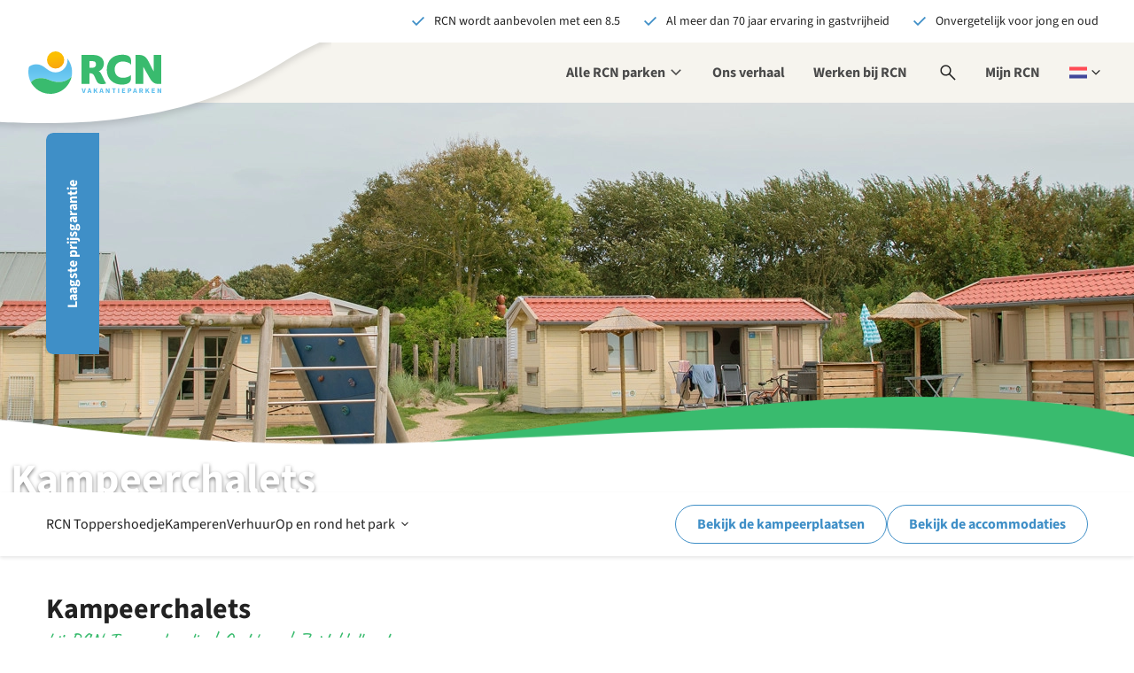

--- FILE ---
content_type: text/css; charset=utf-8
request_url: https://www.rcn.nl/_nuxt/Notification.Xp4jvZUu.css
body_size: 403
content:
@font-face{font-display:swap;font-family:Source Sans\ 3;font-style:normal;font-weight:400;src:url(../fonts/SourceSans/SourceSans3-Regular.ttf) format("truetype");unicode-range:u+00??,u+0131,u+0152-0153,u+02bb-02bc,u+02c6,u+02da,u+02dc,u+0304,u+0308,u+0329,u+2000-206f,u+2074,u+20ac,u+2122,u+2191,u+2193,u+2212,u+2215,u+feff,u+fffd}@font-face{font-display:swap;font-family:Source Sans\ 3;font-style:normal;font-weight:600;src:url(../fonts/SourceSans/SourceSans3-SemiBold.ttf) format("truetype");unicode-range:u+00??,u+0131,u+0152-0153,u+02bb-02bc,u+02c6,u+02da,u+02dc,u+0304,u+0308,u+0329,u+2000-206f,u+2074,u+20ac,u+2122,u+2191,u+2193,u+2212,u+2215,u+feff,u+fffd}@font-face{font-display:swap;font-family:Source Sans\ 3;font-style:normal;font-weight:700;src:url(../fonts/SourceSans/SourceSans3-Bold.ttf) format("truetype");unicode-range:u+00??,u+0131,u+0152-0153,u+02bb-02bc,u+02c6,u+02da,u+02dc,u+0304,u+0308,u+0329,u+2000-206f,u+2074,u+20ac,u+2122,u+2191,u+2193,u+2212,u+2215,u+feff,u+fffd}@font-face{font-display:swap;font-family:Source Sans\ 3;font-style:normal;font-weight:900;src:url(../fonts/SourceSans/SourceSans3-Black.ttf) format("truetype");unicode-range:u+00??,u+0131,u+0152-0153,u+02bb-02bc,u+02c6,u+02da,u+02dc,u+0304,u+0308,u+0329,u+2000-206f,u+2074,u+20ac,u+2122,u+2191,u+2193,u+2212,u+2215,u+feff,u+fffd}@font-face{font-display:swap;font-family:Caveat;font-stretch:100%;font-style:normal;font-weight:400;src:url(../fonts/Caveat/Caveat-Regular.ttf) format("truetype");unicode-range:u+00??,u+0131,u+0152-0153,u+02bb-02bc,u+02c6,u+02da,u+02dc,u+0304,u+0308,u+0329,u+2000-206f,u+2074,u+20ac,u+2122,u+2191,u+2193,u+2212,u+2215,u+feff,u+fffd}.notification[data-v-cbc2ca10]{background-color:var(--white);border-radius:.8rem;box-shadow:0 1.6rem 4rem #0000000f;display:flex;flex-direction:row;gap:.8rem;padding:2.4rem;position:relative;width:-moz-fit-content;width:fit-content}@media(min-width:900px){.notification[data-v-cbc2ca10]{max-width:46rem}}.notification__icon[data-v-cbc2ca10]{max-width:6.4rem;-o-object-fit:contain;object-fit:contain;-o-object-position:top center;object-position:top center}.notification__content header[data-v-cbc2ca10]{display:flex;gap:.8rem}.notification__content header span[data-v-cbc2ca10]{flex-grow:1;font-size:var(--heading-s-m-font-size);font-weight:var(--heading-font-weight);line-height:var(--heading-s-m-line-height)}.notification__content header .close[data-v-cbc2ca10]{all:unset;cursor:pointer;height:2.4rem;width:2.4rem}.notification__content .content[data-v-cbc2ca10]{font-size:var(--body-1-font-size-m);font-weight:var(--body-font-weight);line-height:var(--body-1-line-height-m);margin-top:.8rem}@media(min-width:900px){.notification__content .content[data-v-cbc2ca10]{font-size:var(--body-1-font-size-d);font-weight:var(--body-font-weight);line-height:var(--body-1-line-height-d)}}.notification__content a[data-v-cbc2ca10]{font-size:var(--body-1-font-size-m);font-weight:var(--body-font-weight);line-height:var(--body-1-line-height-m);margin-top:1rem}@media(min-width:900px){.notification__content a[data-v-cbc2ca10]{font-size:var(--body-1-font-size-d);font-weight:var(--body-font-weight);line-height:var(--body-1-line-height-d)}}


--- FILE ---
content_type: text/css; charset=utf-8
request_url: https://www.rcn.nl/_nuxt/Tip.CpilLQOZ.css
body_size: 794
content:
@font-face{font-display:swap;font-family:Source Sans\ 3;font-style:normal;font-weight:400;src:url(../fonts/SourceSans/SourceSans3-Regular.ttf) format("truetype");unicode-range:u+00??,u+0131,u+0152-0153,u+02bb-02bc,u+02c6,u+02da,u+02dc,u+0304,u+0308,u+0329,u+2000-206f,u+2074,u+20ac,u+2122,u+2191,u+2193,u+2212,u+2215,u+feff,u+fffd}@font-face{font-display:swap;font-family:Source Sans\ 3;font-style:normal;font-weight:600;src:url(../fonts/SourceSans/SourceSans3-SemiBold.ttf) format("truetype");unicode-range:u+00??,u+0131,u+0152-0153,u+02bb-02bc,u+02c6,u+02da,u+02dc,u+0304,u+0308,u+0329,u+2000-206f,u+2074,u+20ac,u+2122,u+2191,u+2193,u+2212,u+2215,u+feff,u+fffd}@font-face{font-display:swap;font-family:Source Sans\ 3;font-style:normal;font-weight:700;src:url(../fonts/SourceSans/SourceSans3-Bold.ttf) format("truetype");unicode-range:u+00??,u+0131,u+0152-0153,u+02bb-02bc,u+02c6,u+02da,u+02dc,u+0304,u+0308,u+0329,u+2000-206f,u+2074,u+20ac,u+2122,u+2191,u+2193,u+2212,u+2215,u+feff,u+fffd}@font-face{font-display:swap;font-family:Source Sans\ 3;font-style:normal;font-weight:900;src:url(../fonts/SourceSans/SourceSans3-Black.ttf) format("truetype");unicode-range:u+00??,u+0131,u+0152-0153,u+02bb-02bc,u+02c6,u+02da,u+02dc,u+0304,u+0308,u+0329,u+2000-206f,u+2074,u+20ac,u+2122,u+2191,u+2193,u+2212,u+2215,u+feff,u+fffd}@font-face{font-display:swap;font-family:Caveat;font-stretch:100%;font-style:normal;font-weight:400;src:url(../fonts/Caveat/Caveat-Regular.ttf) format("truetype");unicode-range:u+00??,u+0131,u+0152-0153,u+02bb-02bc,u+02c6,u+02da,u+02dc,u+0304,u+0308,u+0329,u+2000-206f,u+2074,u+20ac,u+2122,u+2191,u+2193,u+2212,u+2215,u+feff,u+fffd}.tip[data-v-28af21dd]{color:inherit;display:flex;flex-direction:column;gap:1.6rem;text-decoration:none}.tip[data-v-28af21dd]:hover{cursor:pointer}.tip:hover h2[data-v-28af21dd]{color:var(--primary-blue-dark);text-decoration:underline}.tip h2[data-v-28af21dd]{font-weight:600}.tip__image[data-v-28af21dd]{position:relative}.tip__categories[data-v-28af21dd]{bottom:1.6rem;display:flex;gap:1.2rem;position:absolute;right:1.6rem}[data-v-28af21dd] .popup__close--inside{background-color:var(--primary-blue-dark)}[data-v-28af21dd] .popup__close--inside svg{color:var(--white)}.popup__image[data-v-28af21dd]{position:relative}.popup__image[data-v-28af21dd] picture{aspect-ratio:5/3;width:100%}.popup__image .tip__categories[data-v-28af21dd]{bottom:0;gap:.6rem;margin-top:.4rem;position:relative;right:0}@media(min-width:600px){.popup__image .tip__categories[data-v-28af21dd]{bottom:2.4rem;position:absolute;right:3.2rem;z-index:1}}.popup__intro[data-v-28af21dd],.popup__titles[data-v-28af21dd]{padding:2.4rem}.popup__titles[data-v-28af21dd]{background:#000;background:linear-gradient(0deg,#00000080 20%,#fff0);bottom:0;padding-bottom:1.2rem;position:absolute;width:100%}.popup__maps-info[data-v-28af21dd]{display:flex}@media(max-width:899.98px){.popup__maps-info[data-v-28af21dd]{flex-direction:column}}@media(min-width:900px){.popup__maps[data-v-28af21dd]{width:50%}}.popup__maps[data-v-28af21dd] button{border-radius:2.2rem!important;min-height:unset!important}.popup__info[data-v-28af21dd]{align-items:center;display:flex;flex-direction:column;padding:2.4rem}@media(min-width:900px){.popup__info[data-v-28af21dd]{align-items:start;justify-content:center;padding:3.2rem;width:50%}}.popup__info .button-group[data-v-28af21dd]{margin-top:1.6rem}@media(max-width:899.98px){.popup__info .button-group[data-v-28af21dd]{justify-content:center}}.popup__info .button-group .btn[data-v-28af21dd]{align-self:flex-start}.popup__action[data-v-28af21dd]{align-items:center;display:flex;flex-direction:column;padding:2.4rem;width:100%}.popup__action[data-v-28af21dd] .button-group{margin-top:2.4rem}@media(max-width:899.98px){.popup__action .button-group[data-v-28af21dd]{justify-content:center}}@media(min-width:900px){.popup__action[data-v-28af21dd]{padding-bottom:2.8rem;padding-top:2.8rem}}@media(min-width:900px)and (min-width:900px){.popup__action[data-v-28af21dd]{padding-bottom:4rem;padding-top:4rem}}.popup[data-v-28af21dd] .sw-ui-image-scroller__container{align-items:flex-start;max-height:60rem}.popup[data-v-28af21dd] .sw-ui-image-scroller__container picture{aspect-ratio:3/2;height:100%;width:100%}.popup[data-v-28af21dd] .sw-ui-image-scroller__container picture img{height:100%;-o-object-fit:cover;object-fit:cover;width:100%}@font-face{font-display:swap;font-family:Source Sans\ 3;font-style:normal;font-weight:400;src:url(../fonts/SourceSans/SourceSans3-Regular.ttf) format("truetype");unicode-range:u+00??,u+0131,u+0152-0153,u+02bb-02bc,u+02c6,u+02da,u+02dc,u+0304,u+0308,u+0329,u+2000-206f,u+2074,u+20ac,u+2122,u+2191,u+2193,u+2212,u+2215,u+feff,u+fffd}@font-face{font-display:swap;font-family:Source Sans\ 3;font-style:normal;font-weight:600;src:url(../fonts/SourceSans/SourceSans3-SemiBold.ttf) format("truetype");unicode-range:u+00??,u+0131,u+0152-0153,u+02bb-02bc,u+02c6,u+02da,u+02dc,u+0304,u+0308,u+0329,u+2000-206f,u+2074,u+20ac,u+2122,u+2191,u+2193,u+2212,u+2215,u+feff,u+fffd}@font-face{font-display:swap;font-family:Source Sans\ 3;font-style:normal;font-weight:700;src:url(../fonts/SourceSans/SourceSans3-Bold.ttf) format("truetype");unicode-range:u+00??,u+0131,u+0152-0153,u+02bb-02bc,u+02c6,u+02da,u+02dc,u+0304,u+0308,u+0329,u+2000-206f,u+2074,u+20ac,u+2122,u+2191,u+2193,u+2212,u+2215,u+feff,u+fffd}@font-face{font-display:swap;font-family:Source Sans\ 3;font-style:normal;font-weight:900;src:url(../fonts/SourceSans/SourceSans3-Black.ttf) format("truetype");unicode-range:u+00??,u+0131,u+0152-0153,u+02bb-02bc,u+02c6,u+02da,u+02dc,u+0304,u+0308,u+0329,u+2000-206f,u+2074,u+20ac,u+2122,u+2191,u+2193,u+2212,u+2215,u+feff,u+fffd}@font-face{font-display:swap;font-family:Caveat;font-stretch:100%;font-style:normal;font-weight:400;src:url(../fonts/Caveat/Caveat-Regular.ttf) format("truetype");unicode-range:u+00??,u+0131,u+0152-0153,u+02bb-02bc,u+02c6,u+02da,u+02dc,u+0304,u+0308,u+0329,u+2000-206f,u+2074,u+20ac,u+2122,u+2191,u+2193,u+2212,u+2215,u+feff,u+fffd}.category:before{content:"";display:block;height:4rem;width:4rem}.category.all:before{background:url(../img/tips/all.svg) no-repeat 50%}.category-1154:before{background:url(../img/tips/active.svg) no-repeat 50%;content:""}.category-1155:before{background:url(../img/tips/culture.svg) no-repeat 50%}.category-1156:before{background:url(../img/tips/nature.svg) no-repeat 50%}.category-1157:before{background:url(../img/tips/attractions.svg) no-repeat 50%}.category-1158:before{background:url(../img/tips/culinary.svg) no-repeat 50%}.category-1159:before{background:url(../img/tips/children.svg) no-repeat 50%}.category-2887:before{background:url(../img/tips/winter.svg) no-repeat 50%}.category-1160:before{background:url(../img/tips/misc.svg) no-repeat 50%}


--- FILE ---
content_type: text/css; charset=utf-8
request_url: https://www.rcn.nl/_nuxt/SimpleImageSlider.Bsgswu_W.css
body_size: 317
content:
@layer sw-ui{.sw-ui-image-scroller{--sw-ui-image-scroller-transition-easing:cubic-bezier(.77,0,.175,1);--sw-ui-image-scroller-transition-timing:.8s;--sw-ui-image-scroller-button-size:2.4rem;--sw-ui-image-scroller-aspect-ratio:auto;align-items:center;display:grid;grid-template-columns:auto 1fr auto;overflow:hidden;position:relative;z-index:0}.sw-ui-image-scroller__container{align-items:center;display:flex;grid-column:1/4;grid-row:1;pointer-events:none;scrollbar-width:none;transform:translate(calc(var(--v15c0913b)*1px));width:100%}.sw-ui-image-scroller__container:not([class*=--resizing]){transition:transform var(--sw-ui-image-scroller-transition-timing) var(--sw-ui-image-scroller-transition-easing)}.sw-ui-image-scroller__container:-webkit-scrollbar{display:none}.sw-ui-image-scroller__container picture{aspect-ratio:var(--sw-ui-image-scroller-aspect-ratio);display:flex;flex:0 0 100%;max-width:100%}.sw-ui-image-scroller__container picture img{width:100%}.sw-ui-image-scroller [class*=__button--]{all:unset;border:none;cursor:pointer;grid-column:1;grid-row:1;padding:1.6rem;z-index:1}.sw-ui-image-scroller [class*=__button--][class*=--next]{grid-column:3}.sw-ui-image-scroller [class*=__button--] [class*=__svg]{aspect-ratio:1;fill:var(--color-white);height:2.4rem;transition:fill .24s ease-out}.sw-ui-image-scroller [class*=__button--]:not(:disabled) [class*=__svg]{filter:drop-shadow(.2rem 0 .3rem rgba(0,0,0,.4))}.sw-ui-image-scroller [class*=__button--]:disabled [class*=__svg]{cursor:auto;fill:var(--color-grey-1)}}


--- FILE ---
content_type: text/css; charset=utf-8
request_url: https://www.rcn.nl/_nuxt/ParkVideo.B1tHQ-GR.css
body_size: 254
content:
@font-face{font-display:swap;font-family:Source Sans\ 3;font-style:normal;font-weight:400;src:url(../fonts/SourceSans/SourceSans3-Regular.ttf) format("truetype");unicode-range:u+00??,u+0131,u+0152-0153,u+02bb-02bc,u+02c6,u+02da,u+02dc,u+0304,u+0308,u+0329,u+2000-206f,u+2074,u+20ac,u+2122,u+2191,u+2193,u+2212,u+2215,u+feff,u+fffd}@font-face{font-display:swap;font-family:Source Sans\ 3;font-style:normal;font-weight:600;src:url(../fonts/SourceSans/SourceSans3-SemiBold.ttf) format("truetype");unicode-range:u+00??,u+0131,u+0152-0153,u+02bb-02bc,u+02c6,u+02da,u+02dc,u+0304,u+0308,u+0329,u+2000-206f,u+2074,u+20ac,u+2122,u+2191,u+2193,u+2212,u+2215,u+feff,u+fffd}@font-face{font-display:swap;font-family:Source Sans\ 3;font-style:normal;font-weight:700;src:url(../fonts/SourceSans/SourceSans3-Bold.ttf) format("truetype");unicode-range:u+00??,u+0131,u+0152-0153,u+02bb-02bc,u+02c6,u+02da,u+02dc,u+0304,u+0308,u+0329,u+2000-206f,u+2074,u+20ac,u+2122,u+2191,u+2193,u+2212,u+2215,u+feff,u+fffd}@font-face{font-display:swap;font-family:Source Sans\ 3;font-style:normal;font-weight:900;src:url(../fonts/SourceSans/SourceSans3-Black.ttf) format("truetype");unicode-range:u+00??,u+0131,u+0152-0153,u+02bb-02bc,u+02c6,u+02da,u+02dc,u+0304,u+0308,u+0329,u+2000-206f,u+2074,u+20ac,u+2122,u+2191,u+2193,u+2212,u+2215,u+feff,u+fffd}@font-face{font-display:swap;font-family:Caveat;font-stretch:100%;font-style:normal;font-weight:400;src:url(../fonts/Caveat/Caveat-Regular.ttf) format("truetype");unicode-range:u+00??,u+0131,u+0152-0153,u+02bb-02bc,u+02c6,u+02da,u+02dc,u+0304,u+0308,u+0329,u+2000-206f,u+2074,u+20ac,u+2122,u+2191,u+2193,u+2212,u+2215,u+feff,u+fffd}.vacancy-park-video[data-v-88c80c78],.vacancy-park-video figure[data-v-88c80c78]{position:relative}.vacancy-park-video figure figcaption[data-v-88c80c78]{bottom:0;padding:2rem 2.4rem;position:absolute}.vacancy-park-video .btn[data-v-88c80c78]{align-items:center;display:flex;height:7.6rem;justify-content:center;left:50%;padding:0;position:absolute;top:50%;transform:translate(-50%,-3.8rem);width:7.6rem}.vacancy-park-video .btn[data-v-88c80c78] svg{flex:0 0 4rem;font-size:4rem}


--- FILE ---
content_type: text/css; charset=utf-8
request_url: https://www.rcn.nl/_nuxt/index.DCAZlKZ4.css
body_size: 481
content:
@font-face{font-display:swap;font-family:Source Sans\ 3;font-style:normal;font-weight:400;src:url(../fonts/SourceSans/SourceSans3-Regular.ttf) format("truetype");unicode-range:u+00??,u+0131,u+0152-0153,u+02bb-02bc,u+02c6,u+02da,u+02dc,u+0304,u+0308,u+0329,u+2000-206f,u+2074,u+20ac,u+2122,u+2191,u+2193,u+2212,u+2215,u+feff,u+fffd}@font-face{font-display:swap;font-family:Source Sans\ 3;font-style:normal;font-weight:600;src:url(../fonts/SourceSans/SourceSans3-SemiBold.ttf) format("truetype");unicode-range:u+00??,u+0131,u+0152-0153,u+02bb-02bc,u+02c6,u+02da,u+02dc,u+0304,u+0308,u+0329,u+2000-206f,u+2074,u+20ac,u+2122,u+2191,u+2193,u+2212,u+2215,u+feff,u+fffd}@font-face{font-display:swap;font-family:Source Sans\ 3;font-style:normal;font-weight:700;src:url(../fonts/SourceSans/SourceSans3-Bold.ttf) format("truetype");unicode-range:u+00??,u+0131,u+0152-0153,u+02bb-02bc,u+02c6,u+02da,u+02dc,u+0304,u+0308,u+0329,u+2000-206f,u+2074,u+20ac,u+2122,u+2191,u+2193,u+2212,u+2215,u+feff,u+fffd}@font-face{font-display:swap;font-family:Source Sans\ 3;font-style:normal;font-weight:900;src:url(../fonts/SourceSans/SourceSans3-Black.ttf) format("truetype");unicode-range:u+00??,u+0131,u+0152-0153,u+02bb-02bc,u+02c6,u+02da,u+02dc,u+0304,u+0308,u+0329,u+2000-206f,u+2074,u+20ac,u+2122,u+2191,u+2193,u+2212,u+2215,u+feff,u+fffd}@font-face{font-display:swap;font-family:Caveat;font-stretch:100%;font-style:normal;font-weight:400;src:url(../fonts/Caveat/Caveat-Regular.ttf) format("truetype");unicode-range:u+00??,u+0131,u+0152-0153,u+02bb-02bc,u+02c6,u+02da,u+02dc,u+0304,u+0308,u+0329,u+2000-206f,u+2074,u+20ac,u+2122,u+2191,u+2193,u+2212,u+2215,u+feff,u+fffd}.filters .heading-m[data-v-58157056]{display:none}@media(min-width:900px){.filters .heading-m[data-v-58157056]{display:block;margin:0 0 2.4rem}}.filters__calendar[data-v-58157056]{padding:0 .8rem 2.4rem}@media(min-width:600px){.filters__calendar[data-v-58157056]{padding:4rem}}.filters__calendar h3[data-v-58157056]{margin-bottom:2.4rem}.filters .chips[data-v-58157056]{display:none}@media(min-width:900px){.filters .chips[data-v-58157056]{display:flex}}.amenities[data-v-58157056]{display:flex;flex-direction:column;white-space:nowrap}@media(min-width:900px){.amenities .divider[data-v-58157056]{margin:2.4rem 0}.amenities button.btn.filter[data-v-58157056]{display:none}}@media(max-width:899.98px){.amenities-list[data-v-58157056]{display:none}.amenities-list.open[data-v-58157056]{background:var(--white);bottom:0;box-shadow:0 0 10px #0000001a;display:flex;flex-direction:column;left:0;max-height:calc(100vh - 9.6rem);padding:2.8rem 2rem 8.4rem;position:fixed;width:100%;z-index:991}.amenities-list .title-1[data-v-58157056]{margin:1.6rem 0 2.4rem}.amenities-list .amenities-scroll[data-v-58157056]{max-height:100%;overflow-y:auto;width:100%}.amenities-list .btn[data-v-58157056]{bottom:0;justify-content:center;left:0;margin:0 2rem 2rem;position:absolute;right:0;width:auto}}@media(min-width:900px){.amenities-list .close-list[data-v-58157056],.amenities-list .show-results[data-v-58157056],.amenities-list .title-1[data-v-58157056]{display:none}}@media(max-width:599.98px){.filters .filter.block.amenities[data-v-58157056]{margin-bottom:2.4rem}}


--- FILE ---
content_type: text/css; charset=utf-8
request_url: https://www.rcn.nl/_nuxt/Calendar.C0hmBBZg.css
body_size: 326
content:
@layer sw-ui{.sw-ui-calendar{--sw-ui-calendar-gap:6.4rem;--sw-ui-calendar-month-button-width:3rem;--sw-ui-calendar-month-button-icon-size:1.2rem;--sw-ui-calendar-month-button-color:var(--color-grey-3);width:100%}.sw-ui-calendar header{display:flex;justify-content:space-between;margin-bottom:2.4rem}.sw-ui-calendar header:has(button:nth-of-type(4)){display:grid;grid-template-columns:var(--sw-ui-calendar-month-button-width) 1fr calc(var(--sw-ui-calendar-gap) + var(--sw-ui-calendar-month-button-width)*2) 1fr var(--sw-ui-calendar-month-button-width)}.sw-ui-calendar header:has(button:nth-of-type(4)) .sw-ui-calendar__month{container-type:size}.sw-ui-calendar header .sw-ui-calendar__month{all:unset;align-items:center;display:flex;font-weight:600;grid-column:2;justify-content:center}.sw-ui-calendar header .sw-ui-calendar__month--next{grid-column:4}.sw-ui-calendar header .sw-ui-calendar__month span:first-of-type{overflow:hidden;white-space:nowrap}.sw-ui-calendar header .sw-ui-calendar__month span:first-of-type:first-letter{text-transform:uppercase}@container (max-width: 12rem){.sw-ui-calendar header .sw-ui-calendar__month span:first-of-type{font-variant-numeric:tabular-nums;width:3ch}}.sw-ui-calendar header .sw-ui-calendar__next-month,.sw-ui-calendar header .sw-ui-calendar__prev-month{all:unset;align-items:center;aspect-ratio:1;display:flex;flex-shrink:0;grid-column:1;justify-content:flex-start;width:var(--sw-ui-calendar-month-button-width)}.sw-ui-calendar header .sw-ui-calendar__next-month:not(:disabled),.sw-ui-calendar header .sw-ui-calendar__prev-month:not(:disabled){cursor:pointer}.sw-ui-calendar header .sw-ui-calendar__next-month:disabled,.sw-ui-calendar header .sw-ui-calendar__prev-month:disabled{color:var(--sw-ui-calendar-month-button-color)}.sw-ui-calendar header .sw-ui-calendar__next-month svg,.sw-ui-calendar header .sw-ui-calendar__prev-month svg{aspect-ratio:1;fill:currentColor;width:var(--sw-ui-calendar-month-button-icon-size)}.sw-ui-calendar header .sw-ui-calendar__next-month{grid-column:5;justify-content:flex-end}.sw-ui-calendar__months{display:flex;gap:var(--sw-ui-calendar-gap)}.sw-ui-calendar__months>div{flex-grow:1}}


--- FILE ---
content_type: text/css; charset=utf-8
request_url: https://www.rcn.nl/_nuxt/QuantityController.BRO9wuT9.css
body_size: 556
content:
@layer sw-ui{.swl-quantity-controller{display:flex;gap:.4rem}.swl-quantity-controller--amount{all:unset;align-items:center;-webkit-appearance:textfield;appearance:textfield;-moz-appearance:textfield;display:flex;font-family:var(--font-family-base,system-ui,serif);font-size:var(--subtitle-1-font-size);font-style:var(--subtitle-1-style);font-variant-numeric:tabular-nums;font-weight:var(--subtitle-1-weight);justify-content:center;line-height:var(--subtitle-1-line-height);text-align:center;width:3ch}.swl-quantity-controller--amount::-webkit-inner-spin-button,.swl-quantity-controller--amount::-webkit-outer-spin-button{-webkit-appearance:none;margin:0}.swl-quantity-controller--amount[disabled]{cursor:auto}}


--- FILE ---
content_type: text/css; charset=utf-8
request_url: https://www.rcn.nl/_nuxt/Resort.CuWUbse4.css
body_size: 724
content:
@font-face{font-display:swap;font-family:Source Sans\ 3;font-style:normal;font-weight:400;src:url(../fonts/SourceSans/SourceSans3-Regular.ttf) format("truetype");unicode-range:u+00??,u+0131,u+0152-0153,u+02bb-02bc,u+02c6,u+02da,u+02dc,u+0304,u+0308,u+0329,u+2000-206f,u+2074,u+20ac,u+2122,u+2191,u+2193,u+2212,u+2215,u+feff,u+fffd}@font-face{font-display:swap;font-family:Source Sans\ 3;font-style:normal;font-weight:600;src:url(../fonts/SourceSans/SourceSans3-SemiBold.ttf) format("truetype");unicode-range:u+00??,u+0131,u+0152-0153,u+02bb-02bc,u+02c6,u+02da,u+02dc,u+0304,u+0308,u+0329,u+2000-206f,u+2074,u+20ac,u+2122,u+2191,u+2193,u+2212,u+2215,u+feff,u+fffd}@font-face{font-display:swap;font-family:Source Sans\ 3;font-style:normal;font-weight:700;src:url(../fonts/SourceSans/SourceSans3-Bold.ttf) format("truetype");unicode-range:u+00??,u+0131,u+0152-0153,u+02bb-02bc,u+02c6,u+02da,u+02dc,u+0304,u+0308,u+0329,u+2000-206f,u+2074,u+20ac,u+2122,u+2191,u+2193,u+2212,u+2215,u+feff,u+fffd}@font-face{font-display:swap;font-family:Source Sans\ 3;font-style:normal;font-weight:900;src:url(../fonts/SourceSans/SourceSans3-Black.ttf) format("truetype");unicode-range:u+00??,u+0131,u+0152-0153,u+02bb-02bc,u+02c6,u+02da,u+02dc,u+0304,u+0308,u+0329,u+2000-206f,u+2074,u+20ac,u+2122,u+2191,u+2193,u+2212,u+2215,u+feff,u+fffd}@font-face{font-display:swap;font-family:Caveat;font-stretch:100%;font-style:normal;font-weight:400;src:url(../fonts/Caveat/Caveat-Regular.ttf) format("truetype");unicode-range:u+00??,u+0131,u+0152-0153,u+02bb-02bc,u+02c6,u+02da,u+02dc,u+0304,u+0308,u+0329,u+2000-206f,u+2074,u+20ac,u+2122,u+2191,u+2193,u+2212,u+2215,u+feff,u+fffd}.resort[data-v-51200bd5]{background:var(--white);box-shadow:0 0 .8rem #00000014;display:flex;flex-direction:column;margin-bottom:2rem;width:100%}@media(min-width:600px){.resort[data-v-51200bd5]{flex-direction:row;width:100%}}.resort__image[data-v-51200bd5]{flex-direction:row;position:relative}@media(min-width:600px){.resort__image[data-v-51200bd5]{width:50%}}.resort__image figcaption[data-v-51200bd5]{bottom:0;padding:2rem 2.4rem;position:absolute}.resort__image--shield[data-v-51200bd5]{position:absolute;right:2rem;top:2rem}.resort__image[data-v-51200bd5] .sw-ui-image-scroller{height:auto}.resort__image[data-v-51200bd5] .sw-ui-image-scroller__button--next,.resort__image[data-v-51200bd5] .sw-ui-image-scroller__button--prev{padding:1.2rem}.resort__image[data-v-51200bd5] .sw-ui-image-scroller__button--next svg,.resort__image[data-v-51200bd5] .sw-ui-image-scroller__button--prev svg{height:1.6rem}.resort__image[data-v-51200bd5] .sw-ui-image-scroller__button--next:disabled,.resort__image[data-v-51200bd5] .sw-ui-image-scroller__button--prev:disabled{background:transparent}.resort__image[data-v-51200bd5] .sw-ui-image-scroller__button--next:disabled [class*=__svg],.resort__image[data-v-51200bd5] .sw-ui-image-scroller__button--prev:disabled [class*=__svg]{cursor:not-allowed;fill:var(--white)}.resort__info[data-v-51200bd5]{display:flex;flex-direction:column;height:100%;padding:2.4rem}@media(min-width:600px){.resort__info[data-v-51200bd5]{height:auto;width:50%}}.resort__info-usps[data-v-51200bd5]{margin-bottom:1.6rem}.resort__info-usps[data-v-51200bd5] li{margin-bottom:.8rem;padding-left:3.2rem;position:relative}.resort__info-usps[data-v-51200bd5] li:before{background:var(--primary-blue-dark);content:"";height:2.4rem;left:0;margin-right:.4rem;-webkit-mask-image:url(../img/icons/md-check.svg);mask-image:url(../img/icons/md-check.svg);position:absolute;top:.2rem;width:2.4rem}.resort__info-foot[data-v-51200bd5]{align-items:flex-end;display:flex;flex-direction:column;gap:1.6rem;margin-top:auto}.resort__info-foot .btn[data-v-51200bd5]{position:relative}.resort__info-foot .btn[data-v-51200bd5] svg{border:1px solid var(--primary-blue-dark);border-radius:50%;left:1.2rem;position:absolute}.resort__info-foot .btn.btn--outline-primary[data-v-51200bd5]{padding-left:4.4rem}.resort__accommodations[data-v-51200bd5]{flex-direction:column;margin-bottom:2rem;padding:.8rem}@media(min-width:600px){.resort__accommodations[data-v-51200bd5]{padding:1.6rem}}.resort__accommodations[data-v-51200bd5] .loading{position:relative;top:0}.resort__accommodations[data-v-51200bd5] .loading .loading__wrapper{border:0;box-shadow:none}.resort__accommodations-suggestions[data-v-51200bd5]{margin-bottom:2.4rem;overflow:visible;padding:2.4rem;position:relative}.resort__accommodations-suggestions[data-v-51200bd5]:after{border:1.6rem solid rgba(255,117,0,0);border-top:1.6rem solid var(--primary-orange);content:"";height:0;left:50%;margin-left:-1.6rem;pointer-events:none;position:absolute;top:100%;width:0}


--- FILE ---
content_type: text/css; charset=utf-8
request_url: https://www.rcn.nl/_nuxt/AccommodationsMapOverlay.nDjeIpKB.css
body_size: 583
content:
@font-face{font-display:swap;font-family:Source Sans\ 3;font-style:normal;font-weight:400;src:url(../fonts/SourceSans/SourceSans3-Regular.ttf) format("truetype");unicode-range:u+00??,u+0131,u+0152-0153,u+02bb-02bc,u+02c6,u+02da,u+02dc,u+0304,u+0308,u+0329,u+2000-206f,u+2074,u+20ac,u+2122,u+2191,u+2193,u+2212,u+2215,u+feff,u+fffd}@font-face{font-display:swap;font-family:Source Sans\ 3;font-style:normal;font-weight:600;src:url(../fonts/SourceSans/SourceSans3-SemiBold.ttf) format("truetype");unicode-range:u+00??,u+0131,u+0152-0153,u+02bb-02bc,u+02c6,u+02da,u+02dc,u+0304,u+0308,u+0329,u+2000-206f,u+2074,u+20ac,u+2122,u+2191,u+2193,u+2212,u+2215,u+feff,u+fffd}@font-face{font-display:swap;font-family:Source Sans\ 3;font-style:normal;font-weight:700;src:url(../fonts/SourceSans/SourceSans3-Bold.ttf) format("truetype");unicode-range:u+00??,u+0131,u+0152-0153,u+02bb-02bc,u+02c6,u+02da,u+02dc,u+0304,u+0308,u+0329,u+2000-206f,u+2074,u+20ac,u+2122,u+2191,u+2193,u+2212,u+2215,u+feff,u+fffd}@font-face{font-display:swap;font-family:Source Sans\ 3;font-style:normal;font-weight:900;src:url(../fonts/SourceSans/SourceSans3-Black.ttf) format("truetype");unicode-range:u+00??,u+0131,u+0152-0153,u+02bb-02bc,u+02c6,u+02da,u+02dc,u+0304,u+0308,u+0329,u+2000-206f,u+2074,u+20ac,u+2122,u+2191,u+2193,u+2212,u+2215,u+feff,u+fffd}@font-face{font-display:swap;font-family:Caveat;font-stretch:100%;font-style:normal;font-weight:400;src:url(../fonts/Caveat/Caveat-Regular.ttf) format("truetype");unicode-range:u+00??,u+0131,u+0152-0153,u+02bb-02bc,u+02c6,u+02da,u+02dc,u+0304,u+0308,u+0329,u+2000-206f,u+2074,u+20ac,u+2122,u+2191,u+2193,u+2212,u+2215,u+feff,u+fffd}.overlay[data-v-4466aea0]{display:flex;flex-direction:column;left:50%;position:absolute;top:50%;transform:translate(-50%,-50%);width:30rem;z-index:1001}@media(min-width:900px){.overlay[data-v-4466aea0]{width:90%}}.overlay>.btn[data-v-4466aea0]{background:transparent;position:absolute;right:0;top:1rem;z-index:1}@media(min-width:900px){.overlay__top[data-v-4466aea0]{display:flex}.overlay__top .overlay__images[data-v-4466aea0]{max-width:24rem}}.overlay__top h3[data-v-4466aea0]{font-size:1.8rem;margin-bottom:.8rem;width:90%}.overlay__top .content[data-v-4466aea0]{min-width:32rem;padding:1.6rem}@media(min-width:900px){.overlay__top .content[data-v-4466aea0]{padding:2.4rem}}.overlay__top .labels[data-v-4466aea0]{display:flex;flex-wrap:wrap}.overlay__top .labels .label[data-v-4466aea0]{margin-bottom:.8rem;padding-left:3.2rem;position:relative;width:100%}.overlay__top .labels .label[data-v-4466aea0]:before{background:var(--primary-blue-dark);content:"";height:2.4rem;left:0;margin-right:.4rem;-webkit-mask-image:url(../img/icons/md-check.svg);mask-image:url(../img/icons/md-check.svg);position:absolute;top:.2rem;width:2.4rem}@media(min-width:900px){.overlay__top .labels .label[data-v-4466aea0]{width:50%}}.overlay__bottom[data-v-4466aea0]{display:flex;padding:1.6rem}@media(max-width:899.98px){.overlay__bottom[data-v-4466aea0]{flex-direction:column;gap:1.6rem}}@media(min-width:900px){.overlay__bottom[data-v-4466aea0]{align-items:center;padding:1.6rem 2.4rem}}.overlay__bottom[data-v-4466aea0] .sw-ui-price{align-items:flex-start;display:flex;width:auto}@media(max-width:899.98px){.overlay__bottom[data-v-4466aea0] .sw-ui-price{gap:1rem}}@media(min-width:900px){.overlay__bottom[data-v-4466aea0] .sw-ui-price{flex-direction:column;justify-content:space-between;margin-right:10rem}}.overlay__bottom[data-v-4466aea0] .sw-ui-price__old-price{color:var(--black);font-size:1.4rem;font-weight:400}.overlay__bottom[data-v-4466aea0] .sw-ui-price__price{color:var(--primary-blue-dark);font-weight:700;padding:0}.overlay__bottom .info .desc[data-v-4466aea0]{display:block;width:100%}@media(min-width:900px){.overlay__bottom .btn[data-v-4466aea0]{margin-left:auto}}@media(max-width:899.98px){.overlay__bottom .btn[data-v-4466aea0]{justify-content:center}}


--- FILE ---
content_type: text/css; charset=utf-8
request_url: https://www.rcn.nl/_nuxt/Accommodations.BEnplUid.css
body_size: 411
content:
@font-face{font-display:swap;font-family:Source Sans\ 3;font-style:normal;font-weight:400;src:url(../fonts/SourceSans/SourceSans3-Regular.ttf) format("truetype");unicode-range:u+00??,u+0131,u+0152-0153,u+02bb-02bc,u+02c6,u+02da,u+02dc,u+0304,u+0308,u+0329,u+2000-206f,u+2074,u+20ac,u+2122,u+2191,u+2193,u+2212,u+2215,u+feff,u+fffd}@font-face{font-display:swap;font-family:Source Sans\ 3;font-style:normal;font-weight:600;src:url(../fonts/SourceSans/SourceSans3-SemiBold.ttf) format("truetype");unicode-range:u+00??,u+0131,u+0152-0153,u+02bb-02bc,u+02c6,u+02da,u+02dc,u+0304,u+0308,u+0329,u+2000-206f,u+2074,u+20ac,u+2122,u+2191,u+2193,u+2212,u+2215,u+feff,u+fffd}@font-face{font-display:swap;font-family:Source Sans\ 3;font-style:normal;font-weight:700;src:url(../fonts/SourceSans/SourceSans3-Bold.ttf) format("truetype");unicode-range:u+00??,u+0131,u+0152-0153,u+02bb-02bc,u+02c6,u+02da,u+02dc,u+0304,u+0308,u+0329,u+2000-206f,u+2074,u+20ac,u+2122,u+2191,u+2193,u+2212,u+2215,u+feff,u+fffd}@font-face{font-display:swap;font-family:Source Sans\ 3;font-style:normal;font-weight:900;src:url(../fonts/SourceSans/SourceSans3-Black.ttf) format("truetype");unicode-range:u+00??,u+0131,u+0152-0153,u+02bb-02bc,u+02c6,u+02da,u+02dc,u+0304,u+0308,u+0329,u+2000-206f,u+2074,u+20ac,u+2122,u+2191,u+2193,u+2212,u+2215,u+feff,u+fffd}@font-face{font-display:swap;font-family:Caveat;font-stretch:100%;font-style:normal;font-weight:400;src:url(../fonts/Caveat/Caveat-Regular.ttf) format("truetype");unicode-range:u+00??,u+0131,u+0152-0153,u+02bb-02bc,u+02c6,u+02da,u+02dc,u+0304,u+0308,u+0329,u+2000-206f,u+2074,u+20ac,u+2122,u+2191,u+2193,u+2212,u+2215,u+feff,u+fffd}.accommodations.container--padding[data-v-af72f24f]{padding-top:4rem}.accommodations .heading-m.mobile[data-v-af72f24f]{margin-bottom:2.4rem}.accommodations__results[data-v-af72f24f]{position:relative}.accommodations__results--inner[data-v-af72f24f]{display:flex;flex-wrap:wrap;gap:.8rem;justify-content:space-between;margin-bottom:2rem}.accommodations__actions[data-v-af72f24f]{align-items:flex-start;display:flex;flex-grow:1;gap:.8rem;justify-content:flex-end}.accommodations__sorting[data-v-af72f24f]{position:relative}.accommodations__sorting select[data-v-af72f24f]{-webkit-appearance:none;-moz-appearance:none;appearance:none;padding-right:3.2rem}.accommodations__sorting[data-v-af72f24f] svg{pointer-events:none;position:absolute;right:1rem;top:.7rem}.accommodations__suggestions[data-v-af72f24f]{background:var(--primary-orange);border-radius:1.6rem;margin-bottom:2.4rem;padding:2.4rem;position:relative}.accommodations__suggestions[data-v-af72f24f]:after{border:1.6rem solid transparent;border-top:1.6rem solid var(--primary-orange);content:"";left:50%;margin-left:-1.6rem;position:absolute;top:100%}.accommodations .no-results[data-v-af72f24f]{border:1px solid var(--grey-02);padding:1.6rem}.accommodations .no-results p[data-v-af72f24f]{align-items:center;display:flex;justify-content:space-between}


--- FILE ---
content_type: text/css; charset=utf-8
request_url: https://www.rcn.nl/_nuxt/Accommodation.CDosD0Ga.css
body_size: 633
content:
@font-face{font-display:swap;font-family:Source Sans\ 3;font-style:normal;font-weight:400;src:url(../fonts/SourceSans/SourceSans3-Regular.ttf) format("truetype");unicode-range:u+00??,u+0131,u+0152-0153,u+02bb-02bc,u+02c6,u+02da,u+02dc,u+0304,u+0308,u+0329,u+2000-206f,u+2074,u+20ac,u+2122,u+2191,u+2193,u+2212,u+2215,u+feff,u+fffd}@font-face{font-display:swap;font-family:Source Sans\ 3;font-style:normal;font-weight:600;src:url(../fonts/SourceSans/SourceSans3-SemiBold.ttf) format("truetype");unicode-range:u+00??,u+0131,u+0152-0153,u+02bb-02bc,u+02c6,u+02da,u+02dc,u+0304,u+0308,u+0329,u+2000-206f,u+2074,u+20ac,u+2122,u+2191,u+2193,u+2212,u+2215,u+feff,u+fffd}@font-face{font-display:swap;font-family:Source Sans\ 3;font-style:normal;font-weight:700;src:url(../fonts/SourceSans/SourceSans3-Bold.ttf) format("truetype");unicode-range:u+00??,u+0131,u+0152-0153,u+02bb-02bc,u+02c6,u+02da,u+02dc,u+0304,u+0308,u+0329,u+2000-206f,u+2074,u+20ac,u+2122,u+2191,u+2193,u+2212,u+2215,u+feff,u+fffd}@font-face{font-display:swap;font-family:Source Sans\ 3;font-style:normal;font-weight:900;src:url(../fonts/SourceSans/SourceSans3-Black.ttf) format("truetype");unicode-range:u+00??,u+0131,u+0152-0153,u+02bb-02bc,u+02c6,u+02da,u+02dc,u+0304,u+0308,u+0329,u+2000-206f,u+2074,u+20ac,u+2122,u+2191,u+2193,u+2212,u+2215,u+feff,u+fffd}@font-face{font-display:swap;font-family:Caveat;font-stretch:100%;font-style:normal;font-weight:400;src:url(../fonts/Caveat/Caveat-Regular.ttf) format("truetype");unicode-range:u+00??,u+0131,u+0152-0153,u+02bb-02bc,u+02c6,u+02da,u+02dc,u+0304,u+0308,u+0329,u+2000-206f,u+2074,u+20ac,u+2122,u+2191,u+2193,u+2212,u+2215,u+feff,u+fffd}.accommodation[data-v-35c3ce08]{color:var(--black);display:flex;flex-direction:column;height:calc(100% - 2.4rem);margin-bottom:2.4rem;text-decoration:none}.accommodation__highlight[data-v-35c3ce08]{border:.2rem solid var(--primary-orange);box-shadow:0 0 2rem .4rem var(--primary-orange-shadow)}.accommodation__image[data-v-35c3ce08]{aspect-ratio:3/2;display:flex;flex-direction:column;position:relative;width:100%}.accommodation__image[data-v-35c3ce08] .sw-ui-image-scroller{width:100%}.accommodation__image[data-v-35c3ce08] .sw-ui-image-scroller__button--next,.accommodation__image[data-v-35c3ce08] .sw-ui-image-scroller__button--prev{padding:1.2rem}.accommodation__image[data-v-35c3ce08] .sw-ui-image-scroller__button--next svg,.accommodation__image[data-v-35c3ce08] .sw-ui-image-scroller__button--prev svg{height:1.6rem}.accommodation__image[data-v-35c3ce08] .sw-ui-image-scroller__button--next:disabled,.accommodation__image[data-v-35c3ce08] .sw-ui-image-scroller__button--prev:disabled{display:none}.accommodation__image-details[data-v-35c3ce08]{background:linear-gradient(180deg,#fff0,#00000080);bottom:0;display:flex;justify-content:space-between;padding:3.2rem 1.6rem 2rem;position:absolute;width:100%;z-index:1}.accommodation__image-details-description .desc[data-v-35c3ce08]{font-weight:600}.accommodation__image-details-description .dates[data-v-35c3ce08]{align-items:center;display:flex;gap:.8rem;width:100%}.accommodation__image-details-description .dates span[data-v-35c3ce08]{border-left:2px solid var(--white);font-size:0;height:1.6rem}.accommodation__image-details-description .warning[data-v-35c3ce08]{background:var(--primary-orange);border-radius:.2rem;display:inline-block;font-size:1.4rem;height:2.4rem;margin-bottom:.4rem;padding:0 .8rem;position:relative;top:.4rem}.accommodation__image-details-prices[data-v-35c3ce08]{align-items:flex-end;display:flex;flex-direction:column;justify-content:flex-end;position:relative}.accommodation__image-details-prices .price[data-v-35c3ce08]{font-size:2.4rem;font-weight:700}.accommodation__image-details-prices .old-price[data-v-35c3ce08]{text-decoration:line-through}.accommodation__info[data-v-35c3ce08]{display:flex;flex-direction:column;height:100%;padding:2rem}.accommodation__info h3[data-v-35c3ce08]{font-size:1.6rem;font-weight:700;line-height:2.4rem;margin-bottom:.8rem}.accommodation__info-text[data-v-35c3ce08]{display:flex;justify-content:space-between;margin-top:auto}.accommodation__info-text .left[data-v-35c3ce08]{margin-right:1.2rem}.accommodation__info .btn[data-v-35c3ce08]{margin-top:auto;padding:0 2rem}.accommodation[data-v-35c3ce08] .slider__button--next,.accommodation[data-v-35c3ce08] .slider__button--prev{background:none;margin:0;padding:.2rem}


--- FILE ---
content_type: text/css; charset=utf-8
request_url: https://www.rcn.nl/_nuxt/FooterSocialMedia.BpBUYeuG.css
body_size: 325
content:
@font-face{font-display:swap;font-family:Source Sans\ 3;font-style:normal;font-weight:400;src:url(../fonts/SourceSans/SourceSans3-Regular.ttf) format("truetype");unicode-range:u+00??,u+0131,u+0152-0153,u+02bb-02bc,u+02c6,u+02da,u+02dc,u+0304,u+0308,u+0329,u+2000-206f,u+2074,u+20ac,u+2122,u+2191,u+2193,u+2212,u+2215,u+feff,u+fffd}@font-face{font-display:swap;font-family:Source Sans\ 3;font-style:normal;font-weight:600;src:url(../fonts/SourceSans/SourceSans3-SemiBold.ttf) format("truetype");unicode-range:u+00??,u+0131,u+0152-0153,u+02bb-02bc,u+02c6,u+02da,u+02dc,u+0304,u+0308,u+0329,u+2000-206f,u+2074,u+20ac,u+2122,u+2191,u+2193,u+2212,u+2215,u+feff,u+fffd}@font-face{font-display:swap;font-family:Source Sans\ 3;font-style:normal;font-weight:700;src:url(../fonts/SourceSans/SourceSans3-Bold.ttf) format("truetype");unicode-range:u+00??,u+0131,u+0152-0153,u+02bb-02bc,u+02c6,u+02da,u+02dc,u+0304,u+0308,u+0329,u+2000-206f,u+2074,u+20ac,u+2122,u+2191,u+2193,u+2212,u+2215,u+feff,u+fffd}@font-face{font-display:swap;font-family:Source Sans\ 3;font-style:normal;font-weight:900;src:url(../fonts/SourceSans/SourceSans3-Black.ttf) format("truetype");unicode-range:u+00??,u+0131,u+0152-0153,u+02bb-02bc,u+02c6,u+02da,u+02dc,u+0304,u+0308,u+0329,u+2000-206f,u+2074,u+20ac,u+2122,u+2191,u+2193,u+2212,u+2215,u+feff,u+fffd}@font-face{font-display:swap;font-family:Caveat;font-stretch:100%;font-style:normal;font-weight:400;src:url(../fonts/Caveat/Caveat-Regular.ttf) format("truetype");unicode-range:u+00??,u+0131,u+0152-0153,u+02bb-02bc,u+02c6,u+02da,u+02dc,u+0304,u+0308,u+0329,u+2000-206f,u+2074,u+20ac,u+2122,u+2191,u+2193,u+2212,u+2215,u+feff,u+fffd}.footer-social-media[data-v-7d56705e]{border-bottom:1px solid var(--grey-04);border-top:1px solid var(--grey-04);padding:2.4rem 0}.footer-social-media__wrapper[data-v-7d56705e]{display:flex;justify-content:space-between;width:100%}@media(max-width:899.98px){.footer-social-media__wrapper[data-v-7d56705e]{flex-direction:column;gap:2.4rem}}.footer-social-media .col-xs-12[data-v-7d56705e]{display:flex;justify-content:space-between}.footer-social-media .company[data-v-7d56705e],.footer-social-media .payment[data-v-7d56705e]{align-items:center;display:flex}@media(max-width:899.98px){.footer-social-media .company[data-v-7d56705e],.footer-social-media .payment[data-v-7d56705e]{justify-content:space-around}}.footer-social-media .company[data-v-7d56705e] .nuxt-icon,.footer-social-media .payment[data-v-7d56705e] .nuxt-icon{height:2.4rem;width:auto}@media(min-width:900px){.footer-social-media .company[data-v-7d56705e] .nuxt-icon,.footer-social-media .payment[data-v-7d56705e] .nuxt-icon{height:3.2rem}}.footer-social-media .company .visa[data-v-7d56705e],.footer-social-media .payment .visa[data-v-7d56705e]{height:1.6rem}.footer-social-media .payment[data-v-7d56705e]{gap:.8rem}.footer-social-media .company[data-v-7d56705e]{gap:1.6rem}


--- FILE ---
content_type: text/javascript; charset=utf-8
request_url: https://www.rcn.nl/_nuxt/DrZ5pR3E.js
body_size: 1360
content:
import{aw as w,ax as I,m as r,n as l,A as n,j as q,c as i,x as _,ai as x,o as k,an as V,z as C,ar as B,s as p,t as N,E as P}from"./0VOP-qUX.js";import{u as S}from"./BFdzQh0L.js";try{(function(){var t=typeof window<"u"?window:typeof global<"u"?global:typeof globalThis<"u"?globalThis:typeof self<"u"?self:{},o=new t.Error().stack;o&&(t._sentryDebugIds=t._sentryDebugIds||{},t._sentryDebugIds[o]="ce77defa-b247-486c-a3d3-c457f022aecf",t._sentryDebugIdIdentifier="sentry-dbid-ce77defa-b247-486c-a3d3-c457f022aecf")})()}catch{}const D={xmlns:"http://www.w3.org/2000/svg",viewBox:"0 -960 960 960"};function E(t,o){return l(),r("svg",D,[...o[0]||(o[0]=[n("path",{d:"M390.001-318.463 641.537-480 390.001-641.537v323.074Zm90.066 218.462q-78.836 0-148.204-29.92-69.369-29.92-120.682-81.21-51.314-51.291-81.247-120.629-29.933-69.337-29.933-148.173t29.92-148.204q29.92-69.369 81.21-120.682 51.291-51.314 120.629-81.247 69.337-29.933 148.173-29.933t148.204 29.92q69.369 29.92 120.682 81.21 51.314 51.291 81.247 120.629 29.933 69.337 29.933 148.173t-29.92 148.204q-29.92 69.369-81.21 120.682-51.291 51.314-120.629 81.247-69.337 29.933-148.173 29.933ZM480-160q134 0 227-93t93-227q0-134-93-227t-227-93q-134 0-227 93t-93 227q0 134 93 227t227 93Zm0-320Z"},null,-1)])])}const M={render(){return w(I,{icon:{render:E},name:"md-play-circle"})}},j={class:"youtube border-radius"},O={class:"youtube__video"},Z={ref:"yt-player",class:"player"},$={key:0,class:"youtube__image"},z={key:0},T=["src"],R={key:1,class:"youtube__overlay"},U={class:"youtube__action"},Y=["aria-label"],A=q({__name:"Youtube",props:{youtubeUrl:{type:String,required:!0},placeholderImage:{type:String,required:!1,default:void 0},showControls:{type:Boolean,required:!1,default:!1},mute:{type:Boolean,required:!1,default:!0}},setup(t){const o=t,f=i(()=>Number(o.showControls)),m=i(()=>Number(o.mute)),b=i(()=>{const e=/^.*(youtu.be\/|v\/|u\/\w\/|embed\/|watch\?v=|&v=)([^#&?]*).*/,a=o.youtubeUrl.match(e);let s=null;if(a&&a[2]?.length===11&&(s=a[2]),s!==null)return s}),u=_(),c=_(!1),h=x("yt-player"),{onLoaded:v}=S({}),d=e=>{if(c.value=!0,e)e.target.playVideo();else if(u.value)try{u.value.playVideo()}catch(a){if(a instanceof TypeError)return;console.error(a)}},y=()=>{u.value&&d()},g={width:"100%",height:"100%",videoId:b.value,host:"https://www.youtube-nocookie.com",playerVars:{playsinline:1,rel:0,controls:f.value,mute:m.value},events:{onReady:d}};return k(()=>{v(async({YT:e})=>{const a=e instanceof Promise?await e:e;await new Promise(s=>{typeof e.Player>"u"?a.ready(s):s()}),u.value=new e.Player(h.value,g),o.placeholderImage||y()})}),(e,a)=>{const s=M;return l(),r("article",j,[V(n("div",O,[n("div",Z,null,512)],512),[[B,p(c)]]),p(c)?C("",!0):(l(),r("div",$,[t.placeholderImage?(l(),r("picture",z,[n("img",{src:`${t.placeholderImage}?width=704&height=396&mode=crop`,loading:"lazy",alt:""},null,8,T)])):(l(),r("div",R)),n("div",U,[n("button",{class:"youtube__play","aria-label":e.$t("youtube.play"),type:"button",onClick:y},[N(s,{"aria-hidden":"true",class:"c-white"})],8,Y)])]))])}}}),L=Object.assign(P(A,[["__scopeId","data-v-f2be0853"]]),{__name:"CommonYoutube"}),H=Object.freeze(Object.defineProperty({__proto__:null,default:L},Symbol.toStringTag,{value:"Module"}));export{H as Y,M as _,L as a};


--- FILE ---
content_type: text/javascript; charset=utf-8
request_url: https://www.rcn.nl/_nuxt/CiOHlhIR.js
body_size: 678
content:
import s from"./C6XEfyrH.js";import{j as c,m as r,z as d,n as i,A as n,t as a}from"./0VOP-qUX.js";import"./BG9kx1a5.js";try{(function(){var e=typeof window<"u"?window:typeof global<"u"?global:typeof globalThis<"u"?globalThis:typeof self<"u"?self:{},t=new e.Error().stack;t&&(e._sentryDebugIds=e._sentryDebugIds||{},e._sentryDebugIds[t]="18bfb81e-823d-4701-ad81-8296d9c73eb6",e._sentryDebugIdIdentifier="sentry-dbid-18bfb81e-823d-4701-ad81-8296d9c73eb6")})()}catch{}const _={key:0},l={class:"container"},f={class:"row"},u=c({__name:"ContentGrey",props:{section:{type:Object,required:!0}},setup(e){return(t,b)=>{const o=s;return e.section.items.length?(i(),r("section",_,[n("div",l,[n("div",f,[a(o,{section:e.section},null,8,["section"])])])])):d("",!0)}}}),g=Object.assign(u,{__name:"SectionsContentGrey"});export{g as default};


--- FILE ---
content_type: text/javascript; charset=utf-8
request_url: https://www.rcn.nl/_nuxt/ClnR5aIB.js
body_size: 872
content:
import{_ as B}from"./hRIQ3AZa.js";import{j as D,x as M,c as N,m as u,n as a,K as q,A as o,am as f,t as i,B as d,_ as A,s as c,a0 as b,C as g,D as T,F as V,q as $,z as h,p as j}from"./0VOP-qUX.js";import{_ as z}from"./tL6dnUI4.js";import{_ as E}from"./B9AY_pn2.js";import"./Dk9-Ln-S.js";try{(function(){var e=typeof window<"u"?window:typeof global<"u"?global:typeof globalThis<"u"?globalThis:typeof self<"u"?self:{},r=new e.Error().stack;r&&(e._sentryDebugIds=e._sentryDebugIds||{},e._sentryDebugIds[r]="8a707b23-5425-4ea3-a1bd-d2e56c9f8023",e._sentryDebugIdIdentifier="sentry-dbid-8a707b23-5425-4ea3-a1bd-d2e56c9f8023")})()}catch{}const F=["aria-expanded"],O={role:"none",class:"menu-item menu-item--header"},H={role:"none",class:"menu-item"},K=["onClick"],P={role:"none"},G=D({__name:"Item",props:{active:{type:Boolean,required:!1},previousLabel:{type:String,required:!0},item:{type:Object,required:!0}},emits:["close"],setup(e,{emit:r}){const v=e,y=r,m=M(0),k=N(()=>(v.item?.categories??[]).filter(s=>s.isShown)),_=t=>Array.from(t??[]).filter(l=>l.isShown).length>0,S=t=>{m.value=t},C=()=>{m.value=0},w=()=>{y("close")};return(t,s)=>{const p=B,l=A,x=z,I=J,L=E;return a(),u("ul",{role:"menu","aria-expanded":e.active,class:q(["menu menu--resorts b-white",{open:e.active}])},[o("li",O,[o("button",{role:"menuitem",type:"button",class:"menu-toggle menu-toggle--left",onClick:s[0]||(s[0]=f(n=>w(),["prevent"]))},[i(p,{"aria-hidden":"true",class:"c-white"}),o("span",null,d(e.previousLabel),1)])]),o("li",H,[i(l,{role:"menuitem",class:"menu-link",to:("addLeadingSlash"in t?t.addLeadingSlash:c(b))(e.item?.link??"")},{default:g(()=>[T(d(e.item?.name),1)]),_:1},8,["to"])]),(a(!0),u(V,null,$(c(k),n=>(a(),u("li",{key:`sub-menu-${n.id}`,role:"none",class:"menu-item menu-item--resort"},[i(l,{role:"menuitem",to:("addLeadingSlash"in t?t.addLeadingSlash:c(b))(n?.link??"")},{default:g(()=>[o("span",null,d(n.name),1)]),_:2},1032,["to"]),_(n.categories)?(a(),u("button",{key:0,type:"button",class:"menu-toggle",onClick:f(Q=>S(n.id),["prevent"])},[i(x,{"aria-hidden":"true",class:"c-blue"})],8,K)):h("",!0),_(n.categories)?(a(),j(I,{key:1,active:c(m)===n.id,"previous-label":e.item?.name??"",item:n,onClose:C},null,8,["active","previous-label","item"])):h("",!0)]))),128)),o("li",P,[i(L)])],10,F)}}}),J=Object.assign(G,{__name:"CustomHeaderNavItem"});export{J as default};


--- FILE ---
content_type: text/javascript; charset=utf-8
request_url: https://www.rcn.nl/_nuxt/CXGQ1I6j.js
body_size: 611
content:
import{j as b,c as s,m as V,n as y,t as m,an as g,ao as v,A as x}from"./0VOP-qUX.js";import r from"./BI9XZ_Xi.js";try{(function(){var t=typeof window<"u"?window:typeof global<"u"?global:typeof globalThis<"u"?globalThis:typeof self<"u"?self:{},u=new t.Error().stack;u&&(t._sentryDebugIds=t._sentryDebugIds||{},t._sentryDebugIds[u]="4498c6fe-6568-4c41-84a0-549362188e90",t._sentryDebugIdIdentifier="sentry-dbid-4498c6fe-6568-4c41-84a0-549362188e90")})()}catch{}const w={class:"swl-quantity-controller"},D=["min","max","disabled"],N={name:"sw-ui-quantity-controller"},_=b({...N,props:{modelValue:{type:Number,required:!0},editable:{type:Boolean,default:!1},minValue:{type:Number,default:0},maxValue:{type:Number,default:100}},emits:["update:modelValue"],setup(t,{emit:u}){const e=t,d=u,o=s({get(){return e.modelValue<e.minValue?e.minValue:e.modelValue},set(l){l<e.minValue||l>e.maxValue||d("update:modelValue",l)}}),f=s(()=>o.value<=e.minValue),c=s(()=>o.value>=e.maxValue),i=l=>{l==="add"&&e.modelValue+1<=e.maxValue?d("update:modelValue",e.modelValue+1):l==="remove"&&e.modelValue-1>=e.minValue&&d("update:modelValue",e.modelValue-1)},p=l=>{/^Digit[0-9]|^Numpad[0-9]$/.test(l.code)||l.preventDefault()};return(l,a)=>(y(),V("div",w,[m(r,{type:"minus",disabled:f.value,onClick:a[0]||(a[0]=n=>i("remove"))},null,8,["disabled"]),g(x("input",{"onUpdate:modelValue":a[1]||(a[1]=n=>o.value=n),type:"number",class:"swl-quantity-controller--amount",min:t.minValue,max:t.maxValue,disabled:!t.editable,onKeypress:a[2]||(a[2]=n=>p(n))},null,40,D),[[v,o.value]]),m(r,{type:"plus",disabled:c.value,onClick:a[3]||(a[3]=n=>i("add"))},null,8,["disabled"])]))}}),C=Object.assign(_,{__name:"SwUiQuantityController"});export{C as default};


--- FILE ---
content_type: text/javascript; charset=utf-8
request_url: https://www.rcn.nl/_nuxt/BNIKEHir.js
body_size: 1680
content:
import E from"./_tPo-RRc.js";import{j as M,c as p,x as b,m as D,n as u,A as r,z as B,B as c,D as v,F,q as Y,p as C}from"./0VOP-qUX.js";try{(function(){var s=typeof window<"u"?window:typeof global<"u"?global:typeof globalThis<"u"?globalThis:typeof self<"u"?self:{},g=new s.Error().stack;g&&(s._sentryDebugIds=s._sentryDebugIds||{},s._sentryDebugIds[g]="81264fd9-945c-44c9-99b5-4d4338c5ead7",s._sentryDebugIdIdentifier="sentry-dbid-81264fd9-945c-44c9-99b5-4d4338c5ead7")})()}catch{}const H={class:"sw-ui-calendar"},N=["disabled"],O={xmlns:"http://www.w3.org/2000/svg",viewBox:"0 0 12 12",role:"img","aria-labelledby":"sw-ui-prev"},I={id:"sw-ui-prev"},V={class:"sw-ui-calendar__month sw-ui-calendar__month--current",type:"button",disabled:""},W={key:0,class:"sw-ui-calendar__month sw-ui-calendar__month--next",type:"button",disabled:""},A={xmlns:"http://www.w3.org/2000/svg",viewBox:"0 0 12 12",role:"img","aria-labelledby":"sw-ui-next"},R={id:"sw-ui-next"},j={class:"sw-ui-calendar__months"},U=M({__name:"Calendar",props:{locale:{type:String,default:"nl-NL"},range:{type:Boolean,default:!1},shownMonths:{type:Number,default:1},firstDayOfWeek:{type:Number,default:1},selectedDate:{type:Date,default:null},selectedEndDate:{type:Date,default:null},minDate:{type:Date,default:()=>{const s=new Date;return new Date(s.setDate(s.getDate()-1))}},maxDate:{type:Date,default:null},availableDates:{type:Array,default:()=>[]},disabledDates:{type:Array,default:()=>[]},isLoading:{type:Boolean,default:!1},startDate:{type:Date,default:()=>new Date},previousLabel:{type:String,default:"Vorige"},nextLabel:{type:String,default:"Volgende"},changeStartDate:{type:Boolean,default:!1}},emits:["select:start","select:end","select"],setup(s,{emit:g}){const e=s,o=g,L=p(()=>{const a=[];for(let t=0;t<e.shownMonths;t++)a.push(T(t));return a}),d=b(((a,t)=>{if(!a||!t)return 0;let n;return n=(t.getFullYear()-a.getFullYear())*12,n-=a.getMonth(),n+=t.getMonth(),n<=0?0:n})(e.startDate,e.selectedDate)),m=b(null),f=p(()=>{const a=new Date(e.startDate.getFullYear(),e.startDate.getMonth()+d.value),t=new Date(e.startDate.getFullYear(),e.startDate.getMonth()+d.value+1);return{current:{month:a.toLocaleDateString(e.locale,{month:"long"}),year:a.toLocaleDateString(e.locale,{year:"numeric"})},next:{month:t.toLocaleDateString(e.locale,{month:"long"}),year:t.toLocaleDateString(e.locale,{year:"numeric"})}}}),T=(a=0)=>{const t=d.value+a,n=e.selectedDate?new Date(e.selectedDate.setHours(0,0,0,0)):!1,i=e.selectedEndDate?new Date(e.selectedEndDate.setHours(0,0,0,0)):!1,y=x(t),w=[];for(let h=1;h<=y;h++){const l=new Date(e.startDate.getFullYear(),e.startDate.getMonth()+t,h-0);l.setHours(0,0,0,0),w.push({date:l,dayOfTheWeek:l.getDay(),offset:(l.getDay()-e.firstDayOfWeek+7)%7,renderedDate:l.toLocaleDateString(e.locale,{day:"numeric"}),isWeekend:[0,6].includes(l.getDay()),isToday:l.toDateString()===new Date().toDateString(),isRestricted:_(l),isSelected:n?l.getTime()===n.getTime():!1,isSelectedEnd:i?l.getTime()===i.getTime():!1,isLoading:e.isLoading&&n?l.getTime()===n.getTime():!1,isBlurred:e.isLoading&&l>e.selectedDate,isHighlighted:S(l)})}return w};function _(a){return e.minDate&&a<e.minDate||e.maxDate&&a>e.maxDate?!0:e.disabledDates&&e.disabledDates.length>0?!!e.disabledDates?.some(t=>t.date.toDateString()===a.toDateString()):e.availableDates&&e.availableDates.length>0?!e.availableDates?.some(t=>t.toDateString()===a.toDateString()):!0}function S(a){return!e.selectedDate||!e.range?!1:e.selectedDate&&e.selectedEndDate?a.getTime()>e.selectedDate.getTime()&&a.getTime()<e.selectedEndDate.getTime():m.value?a.getTime()>e.selectedDate.getTime()&&a.getTime()>e.selectedDate.getTime()&&a.getTime()<m.value.date.getTime():!1}function x(a=0){const t=new Date(e.startDate.getFullYear(),e.startDate.getMonth()+a,1);return new Date(e.startDate.getFullYear(),e.startDate.getMonth()+a+1,0).getDate()-t.getDate()+1}function k(a){if(!(e.isLoading||a.isRestricted)){if(e.range){const t=a.date.getTime(),n=e.selectedDate?e.selectedDate.getTime():null,i=e.selectedEndDate?e.selectedEndDate.getTime():null;if(e.changeStartDate&&e.selectedDate&&e.selectedEndDate)return o("select:start",a.date),o("select:end",null);if(!e.selectedDate||a.date<e.selectedDate)return o("select:start",a.date);if(i===t)return o("select:end",null);if(n&&t>n)return o("select:end",a.date);if(i&&t===n)return o("select:end",null);if(n===t)return o("select:start",null)}o("select",a.date)}}return(a,t)=>(u(),D("div",H,[r("header",null,[r("button",{class:"sw-ui-calendar__prev-month",type:"button",disabled:d.value===0,onClick:t[0]||(t[0]=n=>d.value--)},[(u(),D("svg",O,[r("title",I,c(s.previousLabel),1),t[3]||(t[3]=r("path",{d:"M9.7 0.7125L4.075 6L9.7 11.2875L8.9125 12L2.5 6L8.9125 0L9.7 0.7125Z"},null,-1))]))],8,N),r("button",V,[r("span",null,c(f.value.current.month),1),t[4]||(t[4]=v("   ",-1)),r("span",null,c(f.value.current.year),1)]),s.shownMonths>1?(u(),D("button",W,[r("span",null,c(f.value.next.month),1),t[5]||(t[5]=v("   ",-1)),r("span",null,c(f.value.next.year),1)])):B("",!0),r("button",{class:"sw-ui-calendar__next-month",type:"button",onClick:t[1]||(t[1]=n=>d.value++)},[(u(),D("svg",A,[r("title",R,c(s.nextLabel),1),t[6]||(t[6]=r("path",{d:"M2.49922 11.2875L8.12422 6L2.49922 0.712501L3.28672 0L9.69922 6L3.28672 12L2.49922 11.2875Z"},null,-1))]))])]),r("div",j,[(u(!0),D(F,null,Y(L.value,(n,i)=>(u(),C(E,{key:n[i]?.date.toDateString(),locale:s.locale,"first-day-of-week":s.firstDayOfWeek,days:n,onSetDate:k,onHover:t[2]||(t[2]=y=>m.value=y)},null,8,["locale","first-day-of-week","days"]))),128))])]))}}),z=Object.assign(U,{__name:"SwUiCalendar"});export{z as default};


--- FILE ---
content_type: text/javascript; charset=utf-8
request_url: https://www.rcn.nl/_nuxt/C9HC_m2L.js
body_size: 575
content:
import{aw as t,ax as o,m as r,n as s,A as d}from"./0VOP-qUX.js";try{(function(){var e=typeof window<"u"?window:typeof global<"u"?global:typeof globalThis<"u"?globalThis:typeof self<"u"?self:{},n=new e.Error().stack;n&&(e._sentryDebugIds=e._sentryDebugIds||{},e._sentryDebugIds[n]="7261392c-fbc1-4976-938d-3c11759fc71c",e._sentryDebugIdIdentifier="sentry-dbid-7261392c-fbc1-4976-938d-3c11759fc71c")})()}catch{}const c={xmlns:"http://www.w3.org/2000/svg",viewBox:"0 -960 960 960"};function a(e,n){return s(),r("svg",c,[...n[0]||(n[0]=[d("path",{d:"M560-253.847 333.847-480 560-706.153 602.153-664l-184 184 184 184L560-253.847Z"},null,-1)])])}const i={render(){return t(o,{icon:{render:a},name:"md-navigate_before"})}};export{i as _};


--- FILE ---
content_type: text/javascript; charset=utf-8
request_url: https://www.rcn.nl/_nuxt/DHBmeFR7.js
body_size: 386
content:
import{aw as t,ax as o,m as d,n as s,A as r}from"./0VOP-qUX.js";try{(function(){var e=typeof window<"u"?window:typeof global<"u"?global:typeof globalThis<"u"?globalThis:typeof self<"u"?self:{},n=new e.Error().stack;n&&(e._sentryDebugIds=e._sentryDebugIds||{},e._sentryDebugIds[n]="f6edf0fc-458c-4404-92d7-dc1783045255",e._sentryDebugIdIdentifier="sentry-dbid-f6edf0fc-458c-4404-92d7-dc1783045255")})()}catch{}const f={xmlns:"http://www.w3.org/2000/svg",viewBox:"0 -960 960 960"};function a(e,n){return s(),d("svg",f,[...n[0]||(n[0]=[r("path",{d:"M480.068-485.385q29.855 0 51.047-21.26 21.192-21.26 21.192-51.115t-21.26-51.047q-21.26-21.192-51.115-21.192t-51.047 21.26q-21.192 21.26-21.192 51.115t21.26 51.047q21.26 21.192 51.115 21.192ZM480-99.617Q329.001-230.463 253.539-343.154q-75.461-112.692-75.461-206.923 0-138.46 89.577-224.191Q357.231-859.999 480-859.999t212.345 85.731q89.577 85.731 89.577 224.191 0 94.231-75.461 206.923Q630.999-230.463 480-99.617Z"},null,-1)])])}const i={render(){return t(o,{icon:{render:a},name:"md-location-on-fill"})}};export{i as _};


--- FILE ---
content_type: text/javascript; charset=utf-8
request_url: https://www.rcn.nl/_nuxt/DlNll53T.js
body_size: 3417
content:
import{aa as M,ab as L,ac as k,ad as _,ae as D,af as q,ag as B,y as $,b as C,c as p,x as F,ah as H,ai as T,o as G,m as K,aj as Q,n as V,ak as x,al as X}from"./0VOP-qUX.js";try{(function(){var e=typeof window<"u"?window:typeof global<"u"?global:typeof globalThis<"u"?globalThis:typeof self<"u"?self:{},t=new e.Error().stack;t&&(e._sentryDebugIds=e._sentryDebugIds||{},e._sentryDebugIds[t]="ac77bf7f-66bf-475f-ba4d-d6ae44f0483c",e._sentryDebugIdIdentifier="sentry-dbid-ac77bf7f-66bf-475f-ba4d-d6ae44f0483c")})()}catch{}async function Y(e,t){return await J(t).catch(r=>(console.error("Failed to get image meta for "+t,r+""),{width:0,height:0,ratio:0}))}async function J(e){if(typeof Image>"u")throw new TypeError("Image not supported");return new Promise((t,i)=>{const r=new Image;r.onload=()=>{const s={width:r.width,height:r.height,ratio:r.width/r.height};t(s)},r.onerror=s=>i(s),r.src=e})}function I(e){return(t=>t!==void 0?e[t]||t:e.missingValue)}function j(e={}){const t=e.formatter,i=e.keyMap&&typeof e.keyMap!="function"?I(e.keyMap):e.keyMap,r={};for(const s in e.valueMap){const n=s,c=e.valueMap[n];r[n]=typeof c=="object"?I(c):c}return s=>{const n=[];for(const c in s){const o=c;if(typeof s[o]>"u")continue;const f=typeof r[o]=="function"?r[o](s[o]):s[o];n.push([i?i(o):o,f])}return t?n.map(c=>t(...c)).join(e.joinWith??"&"):new URLSearchParams(n).toString()}}function Z(e=""){if(e===void 0||!e.length)return[];const t=new Set;for(const i of e.split(" ")){const r=Number.parseInt(i.replace("x",""));r&&t.add(r)}return Array.from(t)}function ee(e){if(e.length===0)throw new Error("`densities` must not be empty, configure to `1` to render regular size only (DPR 1.0)")}function v(e=""){if(typeof e=="number")return e;if(typeof e=="string"&&e.replace("px","").match(/^\d+$/g))return Number.parseInt(e,10)}function te(e){const t={};if(typeof e=="string")for(const i of e.split(/[\s,]+/).filter(r=>r)){const r=i.split(":");r.length!==2?t["1px"]=r[0].trim():t[r[0].trim()]=r[1].trim()}else Object.assign(t,e);return t}function re(e){const t={options:e},i=(s,n={})=>E(t,s,n),r=((s,n,c)=>i(s,M({modifiers:n},c)).url);for(const s in e.presets)r[s]=((n,c,o)=>r(n,c,{...e.presets[s],...o}));return r.options=e,r.getImage=i,r.getMeta=((s,n)=>ie(t,s,n)),r.getSizes=((s,n)=>ne(t,s,n)),t.$img=r,r}async function ie(e,t,i){const r=E(e,t,{...i});return typeof r.getMeta=="function"?await r.getMeta():await Y(e,r.url)}function E(e,t,i){if(t&&typeof t!="string")throw new TypeError(`input must be a string (received ${typeof t}: ${JSON.stringify(t)})`);if(!t||t.startsWith("data:"))return{url:t};const{setup:r,defaults:s}=se(e,i.provider||e.options.provider),n=r(),c=N(e,i.preset);if(t=k(t)?t:L(t),!n.supportsAlias){for(const u in e.options.alias)if(t.startsWith(u)){const g=e.options.alias[u];g&&(t=_(g,t.slice(u.length)))}}if(n.validateDomains&&k(t)){const u=D(t).host;if(!e.options.domains.find(g=>g===u))return{url:t}}const o=M(i,c,s),f={...o,modifiers:{...o.modifiers,width:o.modifiers?.width?v(o.modifiers.width):void 0,height:o.modifiers?.height?v(o.modifiers.height):void 0}},h=n.getImage(t,f,e);return h.format||=f.modifiers.format||"",h}function se(e,t){const i=e.options.providers[t];if(!i)throw new Error("Unknown provider: "+t);return i}function N(e,t){if(!t)return{};if(!e.options.presets[t])throw new Error("Unknown preset: "+t);return e.options.presets[t]}function ne(e,t,i){const r=N(e,i.preset),s=M(i,r),n=v(s.modifiers?.width),c=v(s.modifiers?.height),o=s.sizes?te(s.sizes):{},f=s.densities?.trim(),h=f?Z(f):e.options.densities;ee(h);const u=n&&c?c/n:0,g=[],m=[];if(Object.keys(o).length>=1){for(const d in o){const a=z(d,String(o[d]),c,u,e);if(a!==void 0){g.push({size:a.size,screenMaxWidth:a.screenMaxWidth,media:`(max-width: ${a.screenMaxWidth}px)`});for(const l of h)m.push({width:a._cWidth*l,src:W(e,t,i,a,l)})}}oe(g)}else for(const d of h){const a=Object.keys(o)[0];let l=a?z(a,String(o[a]),c,u,e):void 0;l===void 0&&(l={size:"",screenMaxWidth:0,_cWidth:i.modifiers?.width,_cHeight:i.modifiers?.height}),m.push({width:d,src:W(e,t,i,l,d)})}ae(m);const w=m[m.length-1],y=g.length?g.map(d=>`${d.media?d.media+" ":""}${d.size}`).join(", "):void 0,b=y?"w":"x",S=m.map(d=>`${d.src} ${d.width}${b}`).join(", ");return{sizes:y,srcset:S,src:w?.src}}function z(e,t,i,r,s){const n=s.options.screens&&s.options.screens[e]||Number.parseInt(e),c=t.endsWith("vw");if(!c&&/^\d+$/.test(t)&&(t=t+"px"),!c&&!t.endsWith("px"))return;let o=Number.parseInt(t);if(!n||!o)return;c&&(o=Math.round(o/100*n));const f=r?Math.round(o*r):i;return{size:t,screenMaxWidth:n,_cWidth:o,_cHeight:f}}function W(e,t,i,r,s){return e.$img(t,{...i.modifiers,width:r._cWidth?r._cWidth*s:void 0,height:r._cHeight?r._cHeight*s:void 0},i)}function oe(e){e.sort((i,r)=>i.screenMaxWidth-r.screenMaxWidth);let t=null;for(let i=e.length-1;i>=0;i--){const r=e[i];r.media===t&&e.splice(i,1),t=r.media}for(let i=0;i<e.length;i++)e[i].media=e[i+1]?.media||""}function ae(e){e.sort((i,r)=>i.width-r.width);let t=null;for(let i=e.length-1;i>=0;i--){const r=e[i];r.width===t&&e.splice(i,1),t=r.width}}function U(e){let t;return()=>t||(t=typeof e=="function"?e():e,t)}function ce(e){try{return new URL(e)}catch{return null}}const de=j({keyMap:{width:"width",height:"height",mode:"mode"},valueMap:{mode:{contain:"contain",crop:"crop"}},joinWith:"&",formatter:(e,t)=>e+"="+t}),le=U({getImage(e,{modifiers:t,baseURL:i}){try{const r=ce(e);if(!r)throw new Error("URL is undefined");const s=new URL(i);if(r.host=s.host,t){const n=Object.fromEntries(Object.entries(t).filter(([c,o])=>o!==void 0).map(([c,o])=>[c,String(o)]));n&&(r.search=new URLSearchParams(n)?.toString())}return{url:r.href}}catch{const r=de(t);return{url:(e.includes(i)?e:_(i,e))+(r?"?"+r:"")}}}}),ue=j({keyMap:{format:"f",width:"w",height:"h",resize:"s",quality:"q",background:"b",position:"pos"},formatter:(e,t)=>q(e)+"_"+q(t.toString())}),fe=U({validateDomains:!0,supportsAlias:!0,getImage:(e,{modifiers:t,baseURL:i},r)=>{t.width&&t.height&&(t.resize=`${t.width}x${t.height}`,delete t.width,delete t.height);const s=ue(t)||"_";return i||(i=_(r.options.nuxt.baseURL,"/_ipx")),{url:_(i,s,B(e))}}}),he={screens:{sm:300,md:600,lg:900,xl:1180,"2xl":1536,xs:300},presets:{},provider:"ipx",domains:[],alias:{},densities:[1,2],format:["webp"],provider:"ipx",providers:{snakewareFiles:{setup:le,defaults:{baseURL:"https://files.rcn.nl/"}},ipx:{setup:fe,defaults:{}}}},P=e=>{const t=C(),i=$();return i.$img||i._img||(i._img=re({...he,event:i.ssrContext?.event,nuxt:{baseURL:t.app.baseURL},runtimeConfig:t}))};function ge(e){performance?.mark?.("mark_feature_usage",{detail:{feature:e}})}const me=e=>{const t=P(),i=p(()=>({provider:e.provider,preset:e.preset})),r=p(()=>({width:v(e.width),height:v(e.height),crossorigin:e.crossorigin===!0?"anonymous":e.crossorigin||void 0,nonce:e.nonce})),s=p(()=>({...e.modifiers,width:e.width,height:e.height,format:e.format,quality:e.quality||t.options.quality,background:e.background,fit:e.fit}));return{providerOptions:i,normalizedAttrs:r,imageModifiers:s}},pe=["src"],ye={__name:"NuxtImg",props:{custom:{type:Boolean,required:!1},placeholder:{type:[Boolean,String,Number,Array],required:!1},placeholderClass:{type:String,required:!1},src:{type:String,required:!1},format:{type:String,required:!1},quality:{type:[String,Number],required:!1},background:{type:String,required:!1},fit:{type:String,required:!1},modifiers:{type:Object,required:!1},preset:{type:String,required:!1},provider:{type:null,required:!1},sizes:{type:[String,Object],required:!1},densities:{type:String,required:!1},preload:{type:[Boolean,Object],required:!1},width:{type:[String,Number],required:!1},height:{type:[String,Number],required:!1},crossorigin:{type:[String,Boolean],required:!1},nonce:{type:String,required:!1}},emits:["load","error"],setup(e,{expose:t,emit:i}){const r=e,s=i,n=P(),{providerOptions:c,normalizedAttrs:o,imageModifiers:f}=me(r),h=p(()=>n.getSizes(r.src,{...c.value,sizes:r.sizes,densities:r.densities,modifiers:f.value})),u=F(!1),g=H(),m=p(()=>({...o.value,"data-nuxt-img":"",...!r.placeholder||u.value?{sizes:h.value.sizes,srcset:h.value.srcset}:{},...g})),w=p(()=>{if(u.value)return!1;const a=r.placeholder===""?[10,10]:r.placeholder;if(!a)return!1;if(typeof a=="string")return a;const[l=10,A=l,O=50,R=3]=Array.isArray(a)?a:typeof a=="number"?[a]:[];return n(r.src,{...f.value,width:l,height:A,quality:O,blur:R},c.value)}),y=p(()=>r.sizes?h.value.src:n(r.src,f.value,c.value)),b=p(()=>w.value||y.value),S=$().isHydrating,d=T("imgEl");return t({imgEl:d}),G(()=>{if(w.value||r.custom){const a=new Image;y.value&&(a.src=y.value),r.sizes&&(a.sizes=h.value.sizes||"",a.srcset=h.value.srcset),a.decode?a.decode().then(()=>{u.value=!0,s("load",new Event("load"))}).catch(l=>{s("error",l)}):(a.onload=l=>{u.value=!0,s("load",l)},a.onerror=l=>{s("error",l)}),ge("nuxt-image");return}d.value&&(d.value.complete&&S&&(d.value.getAttribute("data-error")?s("error",new Event("error")):s("load",new Event("load"))),d.value.onload=a=>{s("load",a)},d.value.onerror=a=>{s("error",a)})}),(a,l)=>e.custom?Q(a.$slots,"default",X(x({key:1},{imgAttrs:m.value,isLoaded:u.value,src:b.value}))):(V(),K("img",x({key:0,ref_key:"imgEl",ref:d,class:w.value?e.placeholderClass:void 0},m.value,{src:b.value}),null,16,pe))}},we=Object.assign(ye,{__name:"NuxtImg"});export{we as _};


--- FILE ---
content_type: text/javascript; charset=utf-8
request_url: https://www.rcn.nl/_nuxt/DZPvieZw.js
body_size: 1690
content:
import F from"./4ENdSn-o.js";import U from"./BgZh3IJl.js";import{j as G,aq as H,x as f,c as i,aG as K,o as L,bm as W,m as d,n as r,t as I,C as w,A as s,F as J,q as Q,s as t,z as l,B as c,D as k,p as X,K as Y,_ as Z,E as ee}from"./0VOP-qUX.js";import{u as te}from"./HU3p_Lis.js";import{u as oe}from"./Dg-4Ujsh.js";import{u as ae}from"./CDTssMwr.js";import"./C9HC_m2L.js";import"./Bkvt7A9N.js";import"./IszdoK3v.js";import"./CJPjE6kq.js";try{(function(){var o=typeof window<"u"?window:typeof global<"u"?global:typeof globalThis<"u"?globalThis:typeof self<"u"?self:{},a=new o.Error().stack;a&&(o._sentryDebugIds=o._sentryDebugIds||{},o._sentryDebugIds[a]="73914e61-b7ae-4a55-aa54-e6a7f250d8b7",o._sentryDebugIdIdentifier="sentry-dbid-73914e61-b7ae-4a55-aa54-e6a7f250d8b7")})()}catch{}const ne={class:"col-md-6"},se={class:"accommodation__image"},ce=["src"],ie={class:"accommodation__image-details c-white"},re={class:"accommodation__image-details-description"},de={class:"desc"},ue={class:"dates"},le={key:0,class:"warning"},me={class:"accommodation__image-details-prices"},_e={key:1,class:"old-price"},fe={key:2,class:"price"},he={class:"accommodation__info"},ge={class:"accommodation__info-text"},pe={class:"left"},ve=["textContent"],be={key:1},ye={key:0,class:"btn btn--tertiary"},Ie=G({__name:"Accommodation",props:{accommodation:{}},setup(o){const a=o,D=H(),{calculateRealTimePrices:P}=te(),{convertCloudinaryImageUrls:x}=oe(),{screenMediumMax:C}=ae(),_=f(!0),m=f(null),h=f(),g=f("_self"),n=i(()=>a.accommodation?.details),$=i(()=>{const e={arrival:a.accommodation.arrivalDate,departure:a.accommodation.departureDate};return Reflect.has(a.accommodation,"unitId")&&Reflect.set(e,"unit",a.accommodation.unitId),e}),p=i(()=>{const e=n.value.relativeCmsUrl;if(e)return e?.startsWith("/")?e:`/${e}`}),A=i(()=>n.value.capacities.find(e=>e.subject.type==="PERSON"&&(e.subject.maxAge===null||!e.subject.maxAge))?.capacity??0),j=i(()=>n.value.capacities.filter(e=>e.subject.type==="PERSON"&&e.subject.maxAge&&e.subject.maxAge!==null&&e.subject.includeInTotal===!0)?.reduce((e,u)=>e+u.capacity,0)),O=i(()=>{const e=j.value;return e===0||!e?"":` + ${D.t("accommodation.children",{count:e})}`}),R=i(()=>n.value===null||!n.value.m2?"":` | ${n.value.m2}m2`),v=i(()=>m.value?.basePrice?m.value.basePrice:a.accommodation.basePriceInclusive??0),b=i(()=>m.value?.totalPrice?m.value.totalPrice:a.accommodation.offerPriceInclusive??0),T={width:385,height:285,fill:!0},q=i(()=>x(n.value?.images,T)),B=e=>{e.length<=0||m.value||e.forEach(u=>{u.isIntersecting&&E().then(()=>y())})},E=async()=>{_.value=!0;const e=a.accommodation.arrivalDate,u=a.accommodation.departureDate;m.value=await P(a.accommodation.resourceId,e,u),_.value=!1},{stop:y}=K(h,B,{rootMargin:"-5% 0px",threshold:.6});return L(()=>{C.value||(g.value="_blank")}),W(()=>{y()}),(e,u)=>{const N=F,M=U,S=Z;return r(),d("div",ne,[I(S,{ref_key:"target",ref:h,to:{path:t(p),query:t($)},target:t(g),class:Y([{accommodation__highlight:o.accommodation.isHighlight},"accommodation b-white box-shadow border-radius"]),"data-rating":t(n).ratingAverage||"","data-resourceId":o.accommodation.resourceId},{default:w(()=>[s("div",se,[I(N,{"show-count-inside":!0},{default:w(()=>[(r(!0),d(J,null,Q(t(q),(V,z)=>(r(),d("picture",{key:`photos-${z}`},[s("img",{src:V.src,loading:"lazy",alt:""},null,8,ce)]))),128))]),_:1}),s("div",ie,[s("div",re,[s("span",de,c(e.$t("accommodation.nights",{count:o.accommodation.duration})),1),s("span",ue,[k(c(e.$d(new Date(o.accommodation.arrivalDate??""),"numeric-with-day-month-short"))+" ",1),u[0]||(u[0]=s("span",null,"|",-1)),k(" "+c(e.$d(new Date(o.accommodation.departureDate??""),"numeric-with-day-month-short")),1)]),o.accommodation.isSuggestion===!0?(r(),d("span",le,c(e.$t("accommodation.suggestions.card")),1)):l("",!0)]),s("div",me,[t(_)?(r(),X(M,{key:0,"only-spinner":!0,"white-background":!1,"white-color":!0})):l("",!0),t(v)>t(b)&&!t(_)?(r(),d("span",_e,c(e.$n(t(v),"currency")),1)):l("",!0),t(_)?l("",!0):(r(),d("span",fe,c(e.$n(t(b),"currency")),1))])])]),s("div",he,[s("h3",null,c(t(n).name),1),s("div",ge,[s("div",pe,[t(n)!==null&&t(n).spotlight?(r(),d("div",{key:0,textContent:c(t(n).spotlight)},null,8,ve)):l("",!0),o.accommodation.totalCapacity?(r(),d("div",be,c(e.$t("accommodation.persons",{count:t(A)}))+" "+c(t(O))+c(t(R)),1)):l("",!0)]),t(p)?(r(),d("span",ye,c(e.$t("accommodation.show")),1)):l("",!0)])])]),_:1},8,["to","target","class","data-rating","data-resourceId"])])}}}),Re=Object.assign(ee(Ie,[["__scopeId","data-v-35c3ce08"]]),{__name:"RcnOverviewAccommodation"});export{Re as default};


--- FILE ---
content_type: text/javascript; charset=utf-8
request_url: https://www.rcn.nl/_nuxt/Du654fMs.js
body_size: 582
content:
import{aw as d,ax as t,m as o,n as r,A as s}from"./0VOP-qUX.js";try{(function(){var e=typeof window<"u"?window:typeof global<"u"?global:typeof globalThis<"u"?globalThis:typeof self<"u"?self:{},n=new e.Error().stack;n&&(e._sentryDebugIds=e._sentryDebugIds||{},e._sentryDebugIds[n]="dd571c9d-b4fc-4d0c-8b47-cd7d1cf664df",e._sentryDebugIdIdentifier="sentry-dbid-dd571c9d-b4fc-4d0c-8b47-cd7d1cf664df")})()}catch{}const c={xmlns:"http://www.w3.org/2000/svg",viewBox:"0 -960 960 960"};function a(e,n){return r(),o("svg",c,[...n[0]||(n[0]=[s("path",{d:"M480-358.463 253.847-584.615 296-626.768l184 184 184-184 42.153 42.153L480-358.463Z"},null,-1)])])}const i={render(){return d(t,{icon:{render:a},name:"md-expand-more"})}};export{i as _};


--- FILE ---
content_type: text/javascript; charset=utf-8
request_url: https://www.rcn.nl/_nuxt/C9lxlXE_.js
body_size: 1295
content:
import{aw as b,ax as w,m as r,n as o,A as _,j as C,aq as B,a as M,x as V,c as D,p as l,an as L,s as n,C as h,D as y,B as u,_ as T,ar as E,F as Z,q as $,z as f,K as H,E as K}from"./0VOP-qUX.js";import{C as P}from"./ug8uqeyZ.js";import{E as c}from"./DqVYROzX.js";import{u as q}from"./CWRFNSk9.js";try{(function(){var t=typeof window<"u"?window:typeof global<"u"?global:typeof globalThis<"u"?globalThis:typeof self<"u"?self:{},e=new t.Error().stack;e&&(t._sentryDebugIds=t._sentryDebugIds||{},t._sentryDebugIds[e]="629d8259-8cf5-45d4-9f39-766fe1e9fbe3",t._sentryDebugIdIdentifier="sentry-dbid-629d8259-8cf5-45d4-9f39-766fe1e9fbe3")})()}catch{}const A={xmlns:"http://www.w3.org/2000/svg",viewBox:"0 -960 960 960"};function O(t,e){return o(),r("svg",A,[...e[0]||(e[0]=[_("path",{d:"M100.001-90v-169.846L442.693-721.46l-57.691-77.076 48.229-36.076L480-771.536l47.153-63.076 47.845 36.076-57.307 77.076 342.308 461.614v169.845H100.001ZM480-671 160-240.385v90.386h125l195-272.692 195 272.692h125v-90.386L480-671ZM358.768-149.999h242.464L480-319.309l-121.232 169.31ZM480-422.691l195 272.692-195-272.692-195 272.692 195-272.692Z"},null,-1)])])}const j={render(){return b(w,{icon:{render:O},name:"md-camping"})}},z={xmlns:"http://www.w3.org/2000/svg",viewBox:"0 -960 960 960"};function F(t,e){return o(),r("svg",z,[...e[0]||(e[0]=[_("path",{d:"M213.85-180v-364.08L96.08-455 60-502.85 480-820l166.92 125.46V-780h97.69v159.77l155.77 117.38L864.31-455l-117.77-89.08V-180H524.62v-224.62h-89.24V-180H213.85Zm60-60h101.54v-224.61h209.22V-240h101.93v-349.31L480-744.39 273.85-589.31V-240Zm130-319.38h152.3q0-30.08-22.84-49.43-22.85-19.34-53.31-19.34t-53.31 19.31q-22.84 19.31-22.84 49.46ZM375.39-240v-224.61h209.22V-240v-224.61H375.39V-240Z"},null,-1)])])}const R={render(){return b(w,{icon:{render:F},name:"md-house"})}},Y={class:"book-now-toggle"},G=["aria-expanded"],U={class:"book-now-toggle__panel border-radius box-shadow b-white"},J=C({__name:"BookNowToggle",setup(t){const e=B(),{resortMenuState:v}=q(),{category:m}=M(),i=V(!1),g=()=>{i.value=!i.value},k=D(()=>P.includes(m.value?.categoryStyleId)),x=a=>{const d=a===c.NewRentalParkSubportalKamperen?"accommodation.resorts-menu.camping":"accommodation.resorts-menu.rental";return e.te(d)?e.t(d):"(Message is missing)"},S=a=>a===c.NewRentalParkSubportalKamperen?"btn--secondary":"btn--tertiary";return(a,d)=>{const p=T,I=j,N=R;return o(),r("div",Y,[n(k)?(o(),l(p,{key:0,class:"btn btn--tertiary",to:{hash:"#bookNow",path:n(m)?.link}},{default:h(()=>[y(u(a.$t("accommodation.resorts-menu.availability")),1)]),_:1},8,["to"])):(o(),r("button",{key:1,class:"btn btn--tertiary","aria-expanded":n(i),type:"button",onClick:g},u(a.$t("accommodation.resorts-menu.availability")),9,G)),L(_("div",U,[(o(!0),r(Z,null,$(n(v)?.mainCategories,s=>(o(),l(p,{key:s.id,class:H(["btn",S(s.categoryStyleId)]),to:{hash:"#bookNow",path:s?.link},onClick:g},{default:h(()=>[s.categoryStyleId===n(c).NewRentalParkSubportalKamperen?(o(),l(I,{key:0,"aria-hidden":"true"})):f("",!0),s.categoryStyleId===n(c).NewRentalParkSubportalVerhuur?(o(),l(N,{key:1,"aria-hidden":"true"})):f("",!0),y(" "+u(x(s.categoryStyleId)),1)]),_:2},1032,["class","to"]))),128))],512),[[E,n(i)]])])}}}),te=Object.assign(K(J,[["__scopeId","data-v-765a4332"]]),{__name:"CustomHeaderNavBookNowToggle"});export{te as default};


--- FILE ---
content_type: text/javascript; charset=utf-8
request_url: https://www.rcn.nl/_nuxt/DogmpgcO.js
body_size: 600
content:
import o from"./C6XEfyrH.js";import{j as s,m as r,z as a,n as i,t as c}from"./0VOP-qUX.js";import"./BG9kx1a5.js";try{(function(){var e=typeof window<"u"?window:typeof global<"u"?global:typeof globalThis<"u"?globalThis:typeof self<"u"?self:{},t=new e.Error().stack;t&&(e._sentryDebugIds=e._sentryDebugIds||{},e._sentryDebugIds[t]="f318457b-dfa6-45f5-9e46-32efad46504b",e._sentryDebugIdIdentifier="sentry-dbid-f318457b-dfa6-45f5-9e46-32efad46504b")})()}catch{}const d={key:0},f=s({__name:"IntroRental",props:{section:{type:Object,required:!0}},setup(e){return(t,l)=>{const n=o;return e.section.items.length?(i(),r("section",d,[c(n,{section:e.section},null,8,["section"])])):a("",!0)}}}),b=Object.assign(f,{__name:"SectionsIntroRental"});export{b as default};


--- FILE ---
content_type: text/javascript; charset=utf-8
request_url: https://www.rcn.nl/_nuxt/nkhEDKPn.js
body_size: 1026
content:
import{_ as B}from"./D5oSF74M.js";import{_ as F}from"./B8ftWKZT.js";import{_ as T}from"./Du654fMs.js";import{j as V,bC as A,a as R,a8 as j,x as h,c as S,a4 as w,m as d,z as x,s as n,n as o,A as l,B as p,F as D,t as q,D as $,p as v,am as m,K as z,q as O,v as P,E as K}from"./0VOP-qUX.js";import{a as M}from"./DqVYROzX.js";import{S as G,a as H,b as J}from"./cjlJPug2.js";try{(function(){var s=typeof window<"u"?window:typeof global<"u"?global:typeof globalThis<"u"?globalThis:typeof self<"u"?self:{},y=new s.Error().stack;y&&(s._sentryDebugIds=s._sentryDebugIds||{},s._sentryDebugIds[y]="7b18961d-9351-4a5f-ad34-24eebd586199",s._sentryDebugIdIdentifier="sentry-dbid-7b18961d-9351-4a5f-ad34-24eebd586199")})()}catch{}const Q={key:0,class:"filter country block b-white"},U=["disabled"],W={class:"only-mobile"},X=["value","onClick"],Y={key:1,class:"country__single"},Z=V({__name:"Country",props:{countries:{type:Array,required:!0}},setup(s){const y=s,{countries:a}=A(y),{category:I}=R(),u=j(),L={NL:J,DE:H,FR:G},c=h(!1),g=()=>{c.value=!c.value},f=(e=!1)=>{const t=u.getCountry();if(!t&&a.value.length===1){const _=a.value[0]?.name;return e&&_&&u.setCountry(_),_}if(t)return t},i=h(f()),b=S(()=>a.value.some(e=>e.name===i.value)?a.value.length>1:!0),C=e=>{i.value=e,u.setCountry(e),c.value=!1};w(u.searchStoreState,()=>{i.value=f()},{deep:!0});const k=S(()=>I.value?.categoryTypeId===M.NewAlleParken);return k.value&&u.setCountry(""),w(a,()=>{let e=!1;!u.getCountry()&&a.value.length<=1&&!k.value&&(e=!0),i.value=f(e)}),(e,t)=>{const _=B,N=F,E=T;return n(a).length>0?(o(),d("div",Q,[l("p",null,p(e.$t("filter.choose-country")),1),n(b)?(o(),d(D,{key:0},[l("button",{type:"button",class:"btn btn--transparent filter",onClick:t[0]||(t[0]=m(r=>g(),["prevent"]))},[l("span",null,[q(_,{"aria-hidden":"true"}),$(" "+p(n(i)?n(i):e.$t("filter.pick-country")),1)]),l("span",null,[n(c)?(o(),v(N,{key:0,"aria-hidden":"true"})):(o(),v(E,{key:1,"aria-hidden":"true"}))])]),n(c)?(o(),d("ul",{key:0,class:z([{open:n(c)},"list"]),name:"country",disabled:!n(b)},[l("li",W,[l("button",{type:"button",class:"close-list",onClick:t[1]||(t[1]=m(r=>g(),["prevent"]))})]),l("li",{class:"label",onClick:t[2]||(t[2]=m(r=>C(""),["prevent"]))},[l("strong",null,p(e.$t("filter.labels.country")),1)]),(o(!0),d(D,null,O(n(a),r=>(o(),d("li",{key:r.code,class:"country",value:r?.name,onClick:m(ee=>C(r?.name),["prevent"])},[(o(),v(P(L[r?.code]))),$(" "+p(r?.name),1)],8,X))),128))],10,U)):x("",!0)],64)):(o(),d("strong",Y,p(n(i)),1))])):x("",!0)}}}),le=Object.assign(K(Z,[["__scopeId","data-v-06688651"]]),{__name:"RcnFiltersCountry"});export{le as default};


--- FILE ---
content_type: application/javascript; charset=UTF-8
request_url: https://dev.visualwebsiteoptimizer.com/j.php?a=758238&u=https%3A%2F%2Fwww.rcn.nl%2Fnl%2Fvakantieparken%2Fnederland%2Fzuid-holland%2Frcn-toppershoedje%2Fkamperen%2Fkampeerchalets&vn=2.1&x=true
body_size: 13411
content:
(function(){function _vwo_err(e){function gE(e,a){return"https://dev.visualwebsiteoptimizer.com/ee.gif?a=758238&s=j.php&_cu="+encodeURIComponent(window.location.href)+"&e="+encodeURIComponent(e&&e.message&&e.message.substring(0,1e3)+"&vn=")+(e&&e.code?"&code="+e.code:"")+(e&&e.type?"&type="+e.type:"")+(e&&e.status?"&status="+e.status:"")+(a||"")}var vwo_e=gE(e);try{typeof navigator.sendBeacon==="function"?navigator.sendBeacon(vwo_e):(new Image).src=vwo_e}catch(err){}}try{var extE=0,prevMode=false;window._VWO_Jphp_StartTime = (window.performance && typeof window.performance.now === 'function' ? window.performance.now() : new Date().getTime());;;(function(){window._VWO=window._VWO||{};var aC=window._vwo_code;if(typeof aC==='undefined'){window._vwo_mt='dupCode';return;}if(window._VWO.sCL){window._vwo_mt='dupCode';window._VWO.sCDD=true;try{if(aC){clearTimeout(window._vwo_settings_timer);var h=document.querySelectorAll('#_vis_opt_path_hides');var x=h[h.length>1?1:0];x&&x.remove();}}catch(e){}return;}window._VWO.sCL=true;;window._vwo_mt="live";var localPreviewObject={};var previewKey="_vis_preview_"+758238;var wL=window.location;;try{localPreviewObject[previewKey]=window.localStorage.getItem(previewKey);JSON.parse(localPreviewObject[previewKey])}catch(e){localPreviewObject[previewKey]=""}try{window._vwo_tm="";var getMode=function(e){var n;if(window.name.indexOf(e)>-1){n=window.name}else{n=wL.search.match("_vwo_m=([^&]*)");n=n&&atob(decodeURIComponent(n[1]))}return n&&JSON.parse(n)};var ccMode=getMode("_vwo_cc");if(window.name.indexOf("_vis_heatmap")>-1||window.name.indexOf("_vis_editor")>-1||ccMode||window.name.indexOf("_vis_preview")>-1){try{if(ccMode){window._vwo_mt=decodeURIComponent(wL.search.match("_vwo_m=([^&]*)")[1])}else if(window.name&&JSON.parse(window.name)){window._vwo_mt=window.name}}catch(e){if(window._vwo_tm)window._vwo_mt=window._vwo_tm}}else if(window._vwo_tm.length){window._vwo_mt=window._vwo_tm}else if(location.href.indexOf("_vis_opt_preview_combination")!==-1&&location.href.indexOf("_vis_test_id")!==-1){window._vwo_mt="sharedPreview"}else if(localPreviewObject[previewKey]){window._vwo_mt=JSON.stringify(localPreviewObject)}if(window._vwo_mt!=="live"){;if(typeof extE!=="undefined"){extE=1}if(!getMode("_vwo_cc")){(function(){var cParam='';try{if(window.VWO&&window.VWO.appliedCampaigns){var campaigns=window.VWO.appliedCampaigns;for(var cId in campaigns){if(campaigns.hasOwnProperty(cId)){var v=campaigns[cId].v;if(cId&&v){cParam='&c='+cId+'-'+v+'-1';break;}}}}}catch(e){}var prevMode=false;_vwo_code.load('https://dev.visualwebsiteoptimizer.com/j.php?mode='+encodeURIComponent(window._vwo_mt)+'&a=758238&f=1&u='+encodeURIComponent(window._vis_opt_url||document.URL)+'&eventArch=true'+'&x=true'+cParam,{sL:window._vwo_code.sL});if(window._vwo_code.sL){prevMode=true;}})();}else{(function(){window._vwo_code&&window._vwo_code.finish();_vwo_ccc={u:"/j.php?a=758238&u=https%3A%2F%2Fwww.rcn.nl%2Fnl%2Fvakantieparken%2Fnederland%2Fzuid-holland%2Frcn-toppershoedje%2Fkamperen%2Fkampeerchalets&vn=2.1&x=true"};var s=document.createElement("script");s.src="https://app.vwo.com/visitor-behavior-analysis/dist/codechecker/cc.min.js?r="+Math.random();document.head.appendChild(s)})()}}}catch(e){var vwo_e=new Image;vwo_e.src="https://dev.visualwebsiteoptimizer.com/ee.gif?s=mode_det&e="+encodeURIComponent(e&&e.stack&&e.stack.substring(0,1e3)+"&vn=");aC&&window._vwo_code.finish()}})();
;;window._vwo_cookieDomain="rcn.nl";;;;_vwo_surveyAssetsBaseUrl="https://cdn.visualwebsiteoptimizer.com/";;if(prevMode){return}if(window._vwo_mt === "live"){window.VWO=window.VWO||[];window._vwo_acc_id=758238;window.VWO._=window.VWO._||{};;;window.VWO.visUuid="D97DFD02F843E41D7FE3DAE03E785D51E|528dda306d445f7020f11d5ae85d103a";
;_vwo_code.sT=_vwo_code.finished();(function(c,a,e,d,b,z,g,sT){if(window.VWO._&&window.VWO._.isBot)return;const cookiePrefix=window._vwoCc&&window._vwoCc.cookiePrefix||"";const useLocalStorage=sT==="ls";const cookieName=cookiePrefix+"_vwo_uuid_v2";const escapedCookieName=cookieName.replace(/([.*+?^${}()|[\]\\])/g,"\\$1");const cookieDomain=g;function getValue(){if(useLocalStorage){return localStorage.getItem(cookieName)}else{const regex=new RegExp("(^|;\\s*)"+escapedCookieName+"=([^;]*)");const match=e.cookie.match(regex);return match?decodeURIComponent(match[2]):null}}function setValue(value,days){if(useLocalStorage){localStorage.setItem(cookieName,value)}else{e.cookie=cookieName+"="+value+"; expires="+new Date(864e5*days+ +new Date).toGMTString()+"; domain="+cookieDomain+"; path=/"}}let existingValue=null;if(sT){const cookieRegex=new RegExp("(^|;\\s*)"+escapedCookieName+"=([^;]*)");const cookieMatch=e.cookie.match(cookieRegex);const cookieValue=cookieMatch?decodeURIComponent(cookieMatch[2]):null;const lsValue=localStorage.getItem(cookieName);if(useLocalStorage){if(lsValue){existingValue=lsValue;if(cookieValue){e.cookie=cookieName+"=; expires=Thu, 01 Jan 1970 00:00:01 GMT; domain="+cookieDomain+"; path=/"}}else if(cookieValue){localStorage.setItem(cookieName,cookieValue);e.cookie=cookieName+"=; expires=Thu, 01 Jan 1970 00:00:01 GMT; domain="+cookieDomain+"; path=/";existingValue=cookieValue}}else{if(cookieValue){existingValue=cookieValue;if(lsValue){localStorage.removeItem(cookieName)}}else if(lsValue){e.cookie=cookieName+"="+lsValue+"; expires="+new Date(864e5*366+ +new Date).toGMTString()+"; domain="+cookieDomain+"; path=/";localStorage.removeItem(cookieName);existingValue=lsValue}}a=existingValue||a}else{const regex=new RegExp("(^|;\\s*)"+escapedCookieName+"=([^;]*)");const match=e.cookie.match(regex);a=match?decodeURIComponent(match[2]):a}-1==e.cookie.indexOf("_vis_opt_out")&&-1==d.location.href.indexOf("vwo_opt_out=1")&&(window.VWO.visUuid=a),a=a.split("|"),b=new Image,g=window._vis_opt_domain||c||d.location.hostname.replace(/^www\./,""),b.src="https://dev.visualwebsiteoptimizer.com/eu01/v.gif?cd="+(window._vis_opt_cookieDays||0)+"&a=758238&d="+encodeURIComponent(d.location.hostname.replace(/^www\./,"") || c)+"&u="+a[0]+"&h="+a[1]+"&t="+z,d.vwo_iehack_queue=[b],setValue(a.join("|"),366)})("rcn.nl",window.VWO.visUuid,document,window,0,_vwo_code.sT,"rcn.nl","false"||null);
;clearTimeout(window._vwo_settings_timer);window._vwo_settings_timer=null;;;;;var vwoCode=window._vwo_code;if(vwoCode.filterConfig&&vwoCode.filterConfig.filterTime==="balanced"){vwoCode.removeLoaderAndOverlay()}var vwo_CIF=false;var UAP=false;;;var _vwo_style=document.getElementById('_vis_opt_path_hides'),_vwo_css=(vwoCode.hide_element_style?vwoCode.hide_element_style():'{opacity:0 !important;filter:alpha(opacity=0) !important;background:none !important;transition:none !important;}')+':root {--vwo-el-opacity:0 !important;--vwo-el-filter:alpha(opacity=0) !important;--vwo-el-bg:none !important;--vwo-el-ts:none !important;}',_vwo_text="" + _vwo_css;if (_vwo_style) { var e = _vwo_style.classList.contains("_vis_hide_layer") && _vwo_style; if (UAP && !UAP() && vwo_CIF && !vwo_CIF()) { e ? e.parentNode.removeChild(e) : _vwo_style.parentNode.removeChild(_vwo_style) } else { if (e) { var t = _vwo_style = document.createElement("style"), o = document.getElementsByTagName("head")[0], s = document.querySelector("#vwoCode"); t.setAttribute("id", "_vis_opt_path_hides"), s && t.setAttribute("nonce", s.nonce), t.setAttribute("type", "text/css"), o.appendChild(t) } if (_vwo_style.styleSheet) _vwo_style.styleSheet.cssText = _vwo_text; else { var l = document.createTextNode(_vwo_text); _vwo_style.appendChild(l) } e ? e.parentNode.removeChild(e) : _vwo_style.removeChild(_vwo_style.childNodes[0])}};window.VWO.ssMeta = { enabled: 0, noSS: 0 };;;VWO._=VWO._||{};window._vwo_clicks=false;VWO._.allSettings=(function(){return{dataStore:{campaigns:{29:{"sections":{"1":{"globalWidgetSnippetIds":{"2":[],"1":[],"3":[]},"path":"","editorXPaths":{"2":[],"1":[],"3":[]},"segment":{"2":1,"1":1,"3":1},"variation_names":{"2":"Variation-1","1":"Control","3":"Variation-2"},"variations":{"2":[{"xpath":"HEAD","tag":"C_758238_29_1_2_0"}],"1":[],"3":[{"xpath":"HEAD","tag":"C_758238_29_1_3_0"}]},"triggers":[]}},"cEV":1,"globalCode":[],"triggers":["21685069"],"pg_config":["3111232"],"ss":null,"mt":{"1":"2859626"},"metrics":[{"metricId":351637,"id":1,"type":"m"}],"goals":{"1":{"identifier":"gtm.purchase","type":"CUSTOM_GOAL","mca":false}},"pgre":true,"exclude_url":"","ps":false,"segment_code":"true","status":"RUNNING","urlRegex":"||","ep":1764594910000,"clickmap":0,"combs":{"2":0.4995,"1":0.001,"3":0.4995},"multiple_domains":0,"pc_traffic":100,"id":29,"ibe":0,"stag":0,"muts":{"post":{"enabled":true,"refresh":true}},"type":"VISUAL_AB","version":4,"name":"Testweek x | Test AH - Voorkeurslocatie later weergeven","manual":false,"comb_n":{"2":"Variation-1","1":"Control","3":"Variation-2"},"varSegAllowed":false}},changeSets:{},plugins:{"IP":"3.14.10.209","GEO":{"r":"OH","vn":"geoip2","cc":"US","conC":"NA","cn":"United States","cEU":"","c":"Columbus","rn":"Ohio"},"DACDNCONFIG":{"SPA":true,"BSECJ":false,"FB":false,"CKLV":false,"CINSTJS":false,"SST":false,"eNC":false,"PRTHD":false,"RDBG":false,"DNDOFST":1000,"jsConfig":{"ast":1,"ivocpa":false,"m360":1,"earc":1,"vqe":false},"SCC":"{\"cache\":0}","debugEvt":false,"DLRE":false,"DT":{"DELAYAFTERTRIGGER":1000,"DEVICE":"mobile","TC":"function(){ return _vwo_t.cm('eO','js',VWO._.dtc.ctId); };","SEGMENTCODE":"function(){ return _vwo_s().f_e(_vwo_s().dt(),'mobile') };"},"aSM":false,"AST":true,"CRECJS":false,"CSHS":false,"DONT_IOS":false,"CJ":false,"SPAR":false,"SD":false,"UCP":false,"IAF":false},"LIBINFO":{"HEATMAP_HELPER":{"HASH":"c5d6deded200bc44b99989eeb81688a4br"},"SURVEY":{"HASH":"b93ecc4fa61d6c9ca49cd4ee0de76dfdbr"},"TRACK":{"LIB_SUFFIX":"","HASH":"13868f8d526ad3d74df131c9d3ab264bbr"},"EVAD":{"LIB_SUFFIX":"","HASH":""},"WORKER":{"HASH":"70faafffa0475802f5ee03ca5ff74179br"},"SURVEY_HTML":{"HASH":"9e434dd4255da1c47c8475dbe2dcce30br"},"SURVEY_DEBUG_EVENTS":{"HASH":"682dde5d690e298595e1832b5a7e739bbr"},"DEBUGGER_UI":{"HASH":"ac2f1194867fde41993ef74a1081ed6bbr"},"OPA":{"HASH":"47280cdd59145596dbd65a7c3edabdc2br","PATH":"\/4.0"}},"UA":{"dt":"spider","br":"Other","de":"Other","os":"MacOS","ps":"desktop:false:Mac OS X:10.15.7:ClaudeBot:1:Spider"},"PIICONFIG":false,"ACCTZ":"Europe\/Amsterdam"},vwoData:{"gC":null,"pR":[]},crossDomain:{},integrations:{},events:{"vwo_repeatedScrolled":{},"vwo_recommendation_block_shown":{},"vwo_surveyAttempted":{},"vwo_appCrashed":{},"vwo_survey_questionAttempted":{},"vwo_screenViewed":{},"vwo_timer":{"nS":["timeSpent"]},"vwo_dom_hover":{},"vwo_sdkUsageStats":{},"vwo_fmeSdkInit":{},"vwo_performance":{},"vwo_repeatedHovered":{},"vwo_goalVisit":{"nS":["expId"]},"vwo_tabOut":{},"vwo_tabIn":{},"vwo_mouseout":{},"vwo_selection":{},"vwo_copy":{},"vwo_quickBack":{},"vwo_pageRefreshed":{},"vwo_cursorThrashed":{},"vwo_errorOnPage":{},"vwo_variationShown":{},"vwo_surveyExtraData":{},"vwo_surveyQuestionDisplayed":{},"vwo_conversion":{},"vwo_surveyClosed":{},"vwo_pageUnload":{},"vwo_orientationChanged":{},"vwo_appTerminated":{},"vwo_appComesInForeground":{},"vwo_appGoesInBackground":{},"vwo_pageView":{},"vwo_networkChanged":{},"vwo_autoCapture":{},"vwo_zoom":{},"vwo_longPress":{},"vwo_fling":{},"vwo_scroll":{},"vwo_doubleTap":{},"vwo_singleTap":{},"vwo_appNotResponding":{},"vwo_customTrigger":{},"vwo_page_session_count":{},"vwo_rC":{},"vwo_vA":{},"vwo_survey_surveyCompleted":{},"vwo_survey_submit":{},"vwo_survey_reachedThankyou":{},"vwo_survey_questionShown":{},"vwo_dom_scroll":{"nS":["pxBottom","bottom","top","pxTop"]},"vwo_survey_display":{},"vwo_survey_complete":{},"vwo_survey_close":{},"vwo_survey_attempt":{},"vwo_customConversion":{},"vwo_revenue":{},"vwo_debugLogs":{},"vwo_leaveIntent":{},"vwo_dom_click":{"nS":["target.innerText","target"]},"vwo_newSessionCreated":{},"vwo_trackGoalVisited":{},"vwo_log":{},"vwo_syncVisitorProp":{},"vwo_sdkDebug":{},"vwo_dom_submit":{},"vwo_surveyCompleted":{},"vwo_analyzeHeatmap":{},"vwo_analyzeRecording":{},"vwo_surveyQuestionSubmitted":{},"vwo_analyzeForm":{},"vwo_appLaunched":{},"vwo_sessionSync":{},"vwo_surveyQuestionAttempted":{},"gtm.purchase":{},"vwo_surveyDisplayed":{}},visitorProps:{"vwo_email":{},"vwo_domain":{}},uuid:"D97DFD02F843E41D7FE3DAE03E785D51E",syV:{},syE:{},cSE:{},CIF:false,syncEvent:"sessionCreated",syncAttr:"sessionCreated"},sCIds:{},oCids:["29"],triggers:{"5":{"cnds":[{"event":"vwo_postInit","id":101}]},"21685069":{"cnds":["a",{"event":"vwo_mutationObserved","id":2},{"event":"vwo_notRedirecting","id":4,"filters":[]},{"event":"vwo_visibilityTriggered","id":5,"filters":[]},{"id":1000,"event":"vwo_pageView","filters":[]},{"id":1002,"event":"vwo_pageView","filters":[]}],"dslv":2},"8":{"cnds":[{"event":"vwo_pageView","id":102}]},"9":{"cnds":[{"event":"vwo_groupCampTriggered","id":105}]},"2":{"cnds":[{"event":"vwo_variationShown","id":100}]},"2859626":{"cnds":[{"id":1000,"event":"gtm.purchase","filters":[]}],"dslv":2},"75":{"cnds":[{"event":"vwo_urlChange","id":99}]}},preTriggers:{},tags:{C_758238_29_1_3_0:{ fn:function(log,nonce=''){return (function(x) {
						try{
				var _vwo_sel = vwo_$("<style vwo-element-id='1767718128183' id='1767718128183' " + nonce + ` ></style>`);
				!vwo_$("head").find('#1767718128183').length && vwo_$('head').append(_vwo_sel);}catch(e) {VWO._.vAEH(e);}
						try{}catch(e) {VWO._.vAEH(e);}
						try{!function(){function e(t,n){Array.isArray(t)||NodeList.prototype.isPrototypeOf(t)?t.forEach((function(t){e(t,n)})):["click","auxclick"].forEach((function(e){t.addEventListener(e,n)}))}function t(t,n){t.classList.contains("_ah1__btn")||(t.classList.add("_ah1__btn"),t.classList.replace("btn--outline-primary","btn--primary"),t.textContent="Boek dit verblijf",n&&e(t,u),m.observe(t,{childList:!0}))}function n(){p().then((function(e){var t=e.$router;try{var n=new URL(decodeURIComponent(f(e).returnUrl));t.push(n.pathname)}catch(e){t.go(-1)}}))}function o(){document.head.append(g),b=0,p().then((function(e){try{var t=f(e).accommodationId;if(_.has(t))return;(function(e){return new Promise((function(t){var n=f(e).unitId;if(!n)return t(!1);var o=Date.now();!function e(){var i=useNuxtApp().payload.state.$saccommodationUnitsState;if(null===i)return 5e3<Date.now()-o?t(!1):setTimeout(e,50);for(var r=0;r<i.length;r++){var a=i[r];if(a.unitId===n)return t(a.name||!1)}t(!1)}()}))})(e).then((function(t){var n=function(e){var t=f(e).arrivalDate+"",n=f(e).returnUrl+"";return-1!==t.indexOf("2025")&&-1!==n.indexOf("nederland")}(e)?30:35;w.add(n,t);var o=f(e).resortId,i=e.payload.state.$sSwCloudCurrentSiteConfig.id;v.getMap(o,i).then(w.setMap).catch((function(){}))}))}catch(e){}})),d().then((function(e){"/nl/reserveren/preference"===e.options.history.state.back&&(a(".reservation-step__nav>button")().then((function(e){var t=e.cloneNode(!0);e.replaceWith(t),t.addEventListener("click",n,{once:!0})})),c(".reservation-header__logo>a.mobile")().then((function(e){if(2===e.length)e.item(0).style.display="none",e.item(1).style.removeProperty("display");else{var t=e.item(0),o=t.cloneNode(!0);o.addEventListener("click",n),t.insertAdjacentElement("afterend",o),t.style.display="none"}})))}))}function i(e){if(x!==e){x=e;var n=0===e.indexOf("/nl/reserveren"),i=n&&-1!==e.indexOf("/groupcomposition");!n&&k.test(e)?(l().then((function(e){function n(){var n=e.querySelectorAll(":scope > button");if(1===n.length)t(n.item(0),!1);else if(2===n.length)for(var o=0;2>o;o++){var i=n.item(o);0==o?"none"!==i.style.getPropertyValue("display")&&i.style.setProperty("display","none","important"):t(i,!0)}}n(),(h=new MutationObserver(n)).observe(e,{childList:!0})})),r.push()):(h&&h.disconnect(),m.disconnect()),n?i?(o(),r.push()):c(".reservation-header__logo>a.mobile")().then((function(e){2===e.length&&(e.item(0).style.removeProperty("display"),e.item(1).style.display="none")})):(g.parentElement&&g.remove(),y&&y.disconnect())}}if(!window.T_AH){window.T_AH=!0;var r=(C=window.dataLayer=window.dataLayer||[],{push:function(e){C.push({event:"ABtestDataLayer",eventCategory:"ABtest",eventLabel:"Variant 1"+(e?" - "+e:""),eventAction:"Test AH"})},pushFn:function(e){var t=this;return function(){t.push(e)}}}),a=function(e,t){function n(){var t=arguments,n="boolean"==typeof t[1]&&t[1];if(n&&a.hasOwnProperty(t[0]))return a[t[0]];var o=("object"==typeof t[1]?t[1]:e).querySelector(t[0]);return!!o&&(n&&(a[t[0]]=o),o)}function o(){var t=arguments,n=+t[1],o=n+t[0],i="boolean"==typeof t[2]&&t[2];if(i&&a.hasOwnProperty(o))return a[o];var r=("object"==typeof t[2]?t[2]:e).querySelectorAll(t[0]);return(!n||r.length===n)&&r.length&&(i&&(a[o]=r),r)}function i(e,n){return function(){return new Promise((function(o,i){var r,a=new Date;!function c(){return(r=e.apply(null,n))?o(r):new Date-a>t?i():void setTimeout(c,10)}()}))}}function r(){return i(n,arguments)}t=t||5e3;var a={};return r.all=function(){return i(o,arguments)},r.ignore=function(){},r}(document),c=a.all,s=r.pushFn("Clicks on “locatie kiezen”"),u=r.pushFn("Clicks on “Boek dit verblijf”"),l=a(".book"),p=function(){return new Promise((function(e){setTimeout((function t(){return"function"==typeof window.useNuxtApp?void e(window.useNuxtApp()):setTimeout(t,10)}))}))},d=function(){return new Promise((function(e){p().then((function(t){return t.$router?e(t.$router):void setTimeout((function t(){var n=useNuxtApp().$router;return n?void e(n):setTimeout(t,10)}))}))}))},f=function(e){return e.payload.pinia["booking-store"].bookingStoreState},v=(S={},{getMap:function(e,t){return new Promise((function(n,o){return S[e]?n(S[e]):void fetch("https://api-maxxton.rcn.nl/resorts/"+e+"/map?steId="+t).then((function(e){return e.json()})).then((function(t){try{var i=t.resortMap.imageUrl.replace("t_original_image_size","w_464");S[e]=i,n(i)}catch(e){o()}})).catch(o)}))}}),h=null,m=new MutationObserver((function(e){var t=e[0].target;"Boek dit verblijf"!==t.textContent&&(t.textContent="Boek dit verblijf")})),_=new Set([16314010,1394003,16346003,60052,19790003,2692003,2694003,16342003,10564003,2698003,10566003,10560005,19792003,1034013,1034008,5646003,16996003,19614003,56049,12196003,56043,56054,20176003,56058,56041,56046,19698003,1032017,16954003,19452003,70027,17878003,19810003,54017,12010005,78015,19540004,19658003,17890003,17894003,11270003,19548003,76046,12004003,78036,19534003,19504003,1034011,18896004,1032016,18844003,1032018,19534005,1034014,20734003,19612003]),g=document.createElement("style");g.textContent="._ah1_section{display:flex;flex-direction:column;justify-content:space-between;gap:1.6rem}._ah1_section__content{display:flex;flex-direction:column;align-items:flex-start}._ah1_section__content>button{margin-top:.6rem}._ah1_map{position:relative;background-position:center;background-size:cover;aspect-ratio:8 / 3;border-radius:8px;overflow:hidden;width:100%}._ah1_icon{position:absolute;top:6px;right:6px;left:unset;bottom:unset;background:white;color:var(--primary-blue-dark);display:flex;padding:6px;border-radius:6px}@media screen and (min-width:900px){._ah1_section{flex-direction:row}._ah1_section__content>button{margin-top:auto}._ah1_map{aspect-ratio:4 / 3;width:140px}}";var y=null,b=0,w=function(){function e(e){for(var t=0;t<e.children.length;t++){var n=e.children[t];"H3"===n.tagName||"reservation-step__block"===n.className||(n.style.order=1)}}function t(t){t.append(o),e(t)}function n(n){var o=n[0].target;o.querySelector("._ah1_section")?e(o):5>b&&(t(o),b++)}var o=null;return{add:function(e,i){if(!o){var r=document.createElement("div");r.innerHTML='<div class="reservation-step__block"><div class="reservation-step__block-content"><div class="_ah1_section"><div class="_ah1_section__content"><strong>Kies je voorkeurslocatie</strong><p>Eenmalig <span class="_ah1_value"></span>,-</p><button class="btn btn--outline-primary" type="button">Locatie kiezen (optioneel) </button></div><div class="_ah1_map"><div class="_ah1_icon"><svg fill="currentColor" viewBox="0 0 448 512" xmlns="http://www.w3.org/2000/svg" width="20px" height="20px" ><path d="M0 180V56c0-13.3 10.7-24 24-24h124c6.6 0 12 5.4 12 12v40c0 6.6-5.4 12-12 12H64v84c0 6.6-5.4 12-12 12H12c-6.6 0-12-5.4-12-12zM288 44v40c0 6.6 5.4 12 12 12h84v84c0 6.6 5.4 12 12 12h40c6.6 0 12-5.4 12-12V56c0-13.3-10.7-24-24-24H300c-6.6 0-12 5.4-12 12zm148 276h-40c-6.6 0-12 5.4-12 12v84h-84c-6.6 0-12 5.4-12 12v40c0 6.6 5.4 12 12 12h124c13.3 0 24-10.7 24-24V332c0-6.6-5.4-12-12-12zM160 468v-40c0-6.6-5.4-12-12-12H64v-84c0-6.6-5.4-12-12-12H12c-6.6 0-12 5.4-12 12v124c0 13.3 10.7 24 24 24h124c6.6 0 12-5.4 12-12z" /></svg></div></div></div></div></div>',(o=r.firstElementChild).querySelector("button").addEventListener("click",(function(){s(),d().then((function(e){"/nl/reserveren/preference"===e.options.history.state.back?e.go(-1):e.push("/nl/reserveren/preference")}))}))}o.querySelector("._ah1_value").textContent=e,o.querySelector("strong").textContent=i||"Kies je voorkeurslocatie",o.querySelector("button").textContent=i?"Locatie wijzigen":"Locatie kiezen (optioneel)",a(".reservation-step")().then((function(e){y&&y.disconnect(),t(e),(y=new MutationObserver(n)).observe(e,{childList:!0})}))},setMap:function(e){o&&(o.querySelector("._ah1_map").style.backgroundImage="url(".concat(e,")"))}}}(),k=/\/(verhuur|kamperen|renting|camping|hebergements?|emplacements|campen|unterkunfte|unterkuenfte)\/(?!(aanbiedinge|aangepaste-accommodaties|adapted-bungalows|angebote|behindertengerechte-bungalows|(booking-information-|buchungsinformation|bungalows-|emplacement-|informations-|infos-de-|kampeerchalet-|reisinformatie-|reservations)[\w-%]?|chalet-reehorst|huisdiertarieven|jaarplaatsen|jouw-vaste-vakantieadres|kampeerhut-t-gorsje|kampeerzwerfpas|ligplaatsen|nieuw|prive-sanitair|saisonplatz-2025|seizoenplaats|stalling|winterstalling))[^\/]+([?#].*)?$/,x=null,L=new function(){function e(){n(o)}function t(){n(i)}function n(e){if(0!==e.length){var t=window.location.pathname;e.forEach((function(e){e.cb(t)}))}}var o=[],i=[];this.nuxt=null,this.onRouteStart=function(e,t){o.push({cb:e,key:t})},this.onRouteFinish=function(e,t){i.push({cb:e,key:t})},this.remove=function(e,t){var n="start"===e?o:i,r=n.findIndex((function(e){return e.key===t}));-1!==r&&n.splice(r,1)},a("#__nuxt")().then((function(n){e(),setTimeout((function o(){return n.__vue_app__?(n.__vue_app__.$nuxt.hook("page:start",e),void n.__vue_app__.$nuxt.hook("page:finish",t)):setTimeout(o,10)}),10)})).catch((function(){}))};L.onRouteStart((function(e){i(e),L.remove("start","init")}),"init"),L.onRouteFinish(i,"repeat")}var S,C}();
}catch(e) {VWO._.vAEH(e);}
						return vwo_$('head')[0] && vwo_$('head')[0].lastChild;})("head")}}, C_758238_29_1_2_0:{ fn:function(log,nonce=''){return (function(x) {
						try{
				var _vwo_sel = vwo_$("<style vwo-element-id='1767718128183' id='1767718128183' " + nonce + ` ></style>`);
				!vwo_$("head").find('#1767718128183').length && vwo_$('head').append(_vwo_sel);}catch(e) {VWO._.vAEH(e);}
						try{}catch(e) {VWO._.vAEH(e);}
						try{!function(){function n(e,t){Array.isArray(e)||NodeList.prototype.isPrototypeOf(e)?e.forEach((function(e){n(e,t)})):["click","auxclick"].forEach((function(n){e.addEventListener(n,t)}))}function e(e){s!==e&&(s=e,u.test(e)&&(a().then((function(e){function t(){var t=e.querySelectorAll(":scope > button");if(2===t.length)for(var o=0;2>o;o++){var a=t.item(o);a.classList.contains("btn--primary")?n(a,i):n(a,r)}}t(),pdpButtonsObs=new MutationObserver(t),pdpButtonsObs.observe(e,{childList:!0})})),t.push()))}if(!window.T_AH){window.T_AH=!0;var t=(f=window.dataLayer=window.dataLayer||[],{push:function(n){f.push({event:"ABtestDataLayer",eventCategory:"ABtest",eventLabel:"Variant 0"+(n?" - "+n:""),eventAction:"Test AH"})},pushFn:function(n){var e=this;return function(){e.push(n)}}}),o=function(n,e){function t(){var e=arguments,t="boolean"==typeof e[1]&&e[1];if(t&&a.hasOwnProperty(e[0]))return a[e[0]];var o=("object"==typeof e[1]?e[1]:n).querySelector(e[0]);return!!o&&(t&&(a[e[0]]=o),o)}function o(){var e=arguments,t=+e[1],o=t+e[0],i="boolean"==typeof e[2]&&e[2];if(i&&a.hasOwnProperty(o))return a[o];var r=("object"==typeof e[2]?e[2]:n).querySelectorAll(e[0]);return(!t||r.length===t)&&r.length&&(i&&(a[o]=r),r)}function i(n,t){return function(){return new Promise((function(o,i){var r,a=new Date;!function u(){return(r=n.apply(null,t))?o(r):new Date-a>e?i():void setTimeout(u,10)}()}))}}function r(){return i(t,arguments)}e=e||5e3;var a={};return r.all=function(){return i(o,arguments)},r.ignore=function(){},r}(document),i=(o.all,t.pushFn("Clicks on “Kies je plek vanaf plattegrond”")),r=t.pushFn("Clicks on “Kies geen voorkeursplek”"),a=o(".book"),u=/\/(verhuur|kamperen|renting|camping|hebergements?|emplacements|campen|unterkunfte|unterkuenfte)\/(?!(aanbiedinge|aangepaste-accommodaties|adapted-bungalows|angebote|behindertengerechte-bungalows|(booking-information-|buchungsinformation|bungalows-|emplacement-|informations-|infos-de-|kampeerchalet-|reisinformatie-|reservations)[\w-%]?|chalet-reehorst|huisdiertarieven|jaarplaatsen|jouw-vaste-vakantieadres|kampeerhut-t-gorsje|kampeerzwerfpas|ligplaatsen|nieuw|prive-sanitair|saisonplatz-2025|seizoenplaats|stalling|winterstalling))[^\/]+([?#].*)?$/,s=null,c=new function(){function n(){t(i)}function e(){t(r)}function t(n){if(0!==n.length){var e=window.location.pathname;n.forEach((function(n){n.cb(e)}))}}var i=[],r=[];this.nuxt=null,this.onRouteStart=function(n,e){i.push({cb:n,key:e})},this.onRouteFinish=function(n,e){r.push({cb:n,key:e})},this.remove=function(n,e){var t="start"===n?i:r,o=t.findIndex((function(n){return n.key===e}));-1!==o&&t.splice(o,1)},o("#__nuxt")().then((function(t){n(),setTimeout((function o(){return t.__vue_app__?(t.__vue_app__.$nuxt.hook("page:start",n),void t.__vue_app__.$nuxt.hook("page:finish",e)):setTimeout(o,10)}),10)})).catch((function(){}))};c.onRouteStart((function(n){e(n),c.remove("start","init")}),"init"),c.onRouteFinish(e,"repeat")}var f}();
}catch(e) {VWO._.vAEH(e);}
						return vwo_$('head')[0] && vwo_$('head')[0].lastChild;})("head")}}},rules:[{"tags":[{"priority":4,"id":"runCampaign","data":"campaigns.29"}],"triggers":["21685069"]},{"tags":[{"metricId":351637,"data":{"type":"m","campaigns":[{"c":29,"g":1}]},"id":"metric"}],"triggers":["2859626"]},{"tags":[{"id":"checkEnvironment"}],"triggers":["5"]},{"tags":[{"priority":2,"id":"groupCampaigns"},{"id":"prePostMutation","priority":3}],"triggers":["8"]},{"tags":[{"priority":2,"id":"visibilityService"}],"triggers":["9"]},{"tags":[{"id":"runTestCampaign"}],"triggers":["2"]},{"tags":[{"id":"urlChange"}],"triggers":["75"]}],pages:{"ec":[{"3111232":{"inc":["o",["url","urlReg","(?i)\\\/(verhuur|kamperen|renting|camping|hebergements?|emplacements|campen|unterkunfte|unterkuenfte)\\\/(?!(aanbiedinge|aangepaste-accommodaties|adapted-bungalows|angebote|behindertengerechte-bungalows|(booking-information-|buchungsinformation|bungalows-|emplacement-|informations-|infos-de-|kampeerchalet-|reisinformatie-|reservations)[\\w-%]?|chalet-reehorst|huisdiertarieven|jaarplaatsen|jouw-vaste-vakantieadres|kampeerhut-t-gorsje|kampeerzwerfpas|ligplaatsen|nieuw|prive-sanitair|saisonplatz-2025|seizoenplaats|stalling|winterstalling))[^\\\/]+([?#].*)?$"],["url","urlReg","(?i)^https?\\:\\\/\\\/(w{3}\\.)?rcn\\.nl\\\/nl\\\/reserveren.*"]]}},{"3111229":{"inc":["o",["url","urlReg","(?i).*"]]}}]},pagesEval:{"ec":[3111232,3111229]},stags:{},domPath:{}}})();
;;var commonWrapper=function(argument){if(!argument){argument={valuesGetter:function(){return{}},valuesSetter:function(){},verifyData:function(){return{}}}}var getVisitorUuid=function(){if(window._vwo_acc_id>=1037725){return window.VWO&&window.VWO.get("visitor.id")}else{return window.VWO._&&window.VWO._.cookies&&window.VWO._.cookies.get("_vwo_uuid")}};var pollInterval=100;var timeout=6e4;return function(){var accountIntegrationSettings={};var _interval=null;function waitForAnalyticsVariables(){try{accountIntegrationSettings=argument.valuesGetter();accountIntegrationSettings.visitorUuid=getVisitorUuid()}catch(error){accountIntegrationSettings=undefined}if(accountIntegrationSettings&&argument.verifyData(accountIntegrationSettings)){argument.valuesSetter(accountIntegrationSettings);return 1}return 0}var currentTime=0;_interval=setInterval((function(){currentTime=currentTime||performance.now();var result=waitForAnalyticsVariables();if(result||performance.now()-currentTime>=timeout){clearInterval(_interval)}}),pollInterval)}};
        commonWrapper({valuesGetter:function(){return {"ga4s":0}},valuesSetter:function(data){var singleCall=data["ga4s"]||0;if(singleCall){window.sessionStorage.setItem("vwo-ga4-singlecall",true)}var ga4_device_id="";if(typeof window.VWO._.cookies!=="undefined"){ga4_device_id=window.VWO._.cookies.get("_ga")||""}if(ga4_device_id){window.vwo_ga4_uuid=ga4_device_id.split(".").slice(-2).join(".")}},verifyData:function(data){if(typeof window.VWO._.cookies!=="undefined"){return window.VWO._.cookies.get("_ga")||""}else{return false}}})();
        var pushBasedCommonWrapper=function(argument){var firedCamp={};if(!argument){argument={integrationName:"",getExperimentList:function(){},accountSettings:function(){},pushData:function(){}}}return function(){window.VWO=window.VWO||[];var getVisitorUuid=function(){if(window._vwo_acc_id>=1037725){return window.VWO&&window.VWO.get("visitor.id")}else{return window.VWO._&&window.VWO._.cookies&&window.VWO._.cookies.get("_vwo_uuid")}};var sendDebugLogsOld=function(expId,variationId,errorType,user_type,data){try{var errorPayload={f:argument["integrationName"]||"",a:window._vwo_acc_id,url:window.location.href,exp:expId,v:variationId,vwo_uuid:getVisitorUuid(),user_type:user_type};if(errorType=="initIntegrationCallback"){errorPayload["log_type"]="initIntegrationCallback";errorPayload["data"]=JSON.stringify(data||"")}else if(errorType=="timeout"){errorPayload["timeout"]=true}if(window.VWO._.customError){window.VWO._.customError({msg:"integration debug",url:window.location.href,lineno:"",colno:"",source:JSON.stringify(errorPayload)})}}catch(e){window.VWO._.customError&&window.VWO._.customError({msg:"integration debug failed",url:"",lineno:"",colno:"",source:""})}};var sendDebugLogs=function(expId,variationId,errorType,user_type){var eventName="vwo_debugLogs";var eventPayload={};try{eventPayload={intName:argument["integrationName"]||"",varId:variationId,expId:expId,type:errorType,vwo_uuid:getVisitorUuid(),user_type:user_type};if(window.VWO._.event){window.VWO._.event(eventName,eventPayload,{enableLogs:1})}}catch(e){eventPayload={msg:"integration event log failed",url:window.location.href};window.VWO._.event&&window.VWO._.event(eventName,eventPayload)}};var callbackFn=function(data){if(!data)return;var expId=data[1],variationId=data[2],repeated=data[0],singleCall=0,debug=0;var experimentList=argument.getExperimentList();var integrationName=argument["integrationName"]||"vwo";if(typeof argument.accountSettings==="function"){var accountSettings=argument.accountSettings();if(accountSettings){singleCall=accountSettings["singleCall"];debug=accountSettings["debug"]}}if(debug){sendDebugLogs(expId,variationId,"intCallTriggered",repeated);sendDebugLogsOld(expId,variationId,"initIntegrationCallback",repeated)}if(singleCall&&(repeated==="vS"||repeated==="vSS")||firedCamp[expId]){return}window.expList=window.expList||{};var expList=window.expList[integrationName]=window.expList[integrationName]||[];if(expId&&variationId&&["VISUAL_AB","VISUAL","SPLIT_URL"].indexOf(_vwo_exp[expId].type)>-1){if(experimentList.indexOf(+expId)!==-1){firedCamp[expId]=variationId;var visitorUuid=getVisitorUuid();var pollInterval=100;var currentTime=0;var timeout=6e4;var user_type=_vwo_exp[expId].exec?"vwo-retry":"vwo-new";var interval=setInterval((function(){if(expList.indexOf(expId)!==-1){clearInterval(interval);return}currentTime=currentTime||performance.now();var toClearInterval=argument.pushData(expId,variationId,visitorUuid);if(debug&&toClearInterval){sendDebugLogsOld(expId,variationId,"",user_type);sendDebugLogs(expId,variationId,"intDataPushed",user_type)}var isTimeout=performance.now()-currentTime>=timeout;if(isTimeout&&debug){sendDebugLogsOld(expId,variationId,"timeout",user_type);sendDebugLogs(expId,variationId,"intTimeout",user_type)}if(toClearInterval||isTimeout){clearInterval(interval)}if(toClearInterval){window.expList[integrationName].push(expId)}}),pollInterval||100)}}};window.VWO.push(["onVariationApplied",callbackFn]);window.VWO.push(["onVariationShownSent",callbackFn])}};
    var surveyDataCommonWrapper=function(argument){window._vwoFiredSurveyEvents=window._vwoFiredSurveyEvents||{};if(!argument){argument={getCampaignList:function(){return[]},surveyStatusChange:function(){},answerSubmitted:function(){}}}return function(){window.VWO=window.VWO||[];function getValuesFromAnswers(answers){return answers.map((function(ans){return ans.value}))}function generateHash(str){var hash=0;for(var i=0;i<str.length;i++){hash=(hash<<5)-hash+str.charCodeAt(i);hash|=0}return hash}function getEventKey(data,status){if(status==="surveySubmitted"){var values=getValuesFromAnswers(data.answers).join("|");return generateHash(data.surveyId+"_"+data.questionText+"_"+values)}else{return data.surveyId+"_"+status}}function commonSurveyCallback(data,callback,surveyStatus){if(!data)return;var surveyId=data.surveyId;var campaignList=argument.getCampaignList();if(surveyId&&campaignList.indexOf(+surveyId)!==-1){var eventKey=getEventKey(data,surveyStatus);if(window._vwoFiredSurveyEvents[eventKey])return;window._vwoFiredSurveyEvents[eventKey]=true;var surveyData={accountId:data.accountId,surveyId:data.surveyId,uuid:data.uuid};if(surveyStatus==="surveySubmitted"){Object.assign(surveyData,{questionType:data.questionType,questionText:data.questionText,answers:data.answers,answersValue:getValuesFromAnswers(data.answers),skipped:data.skipped})}var pollInterval=100;var currentTime=0;var timeout=6e4;var interval=setInterval((function(){currentTime=currentTime||performance.now();var done=callback(surveyId,surveyStatus,surveyData);var expired=performance.now()-currentTime>=timeout;if(done||expired){window._vwoFiredSurveyEvents[eventKey]=true;clearInterval(interval)}}),pollInterval)}}window.VWO.push(["onSurveyShown",function(data){commonSurveyCallback(data,argument.surveyStatusChange,"surveyShown")}]);window.VWO.push(["onSurveyCompleted",function(data){commonSurveyCallback(data,argument.surveyStatusChange,"surveyCompleted")}]);window.VWO.push(["onSurveyAnswerSubmitted",function(data){commonSurveyCallback(data,argument.answerSubmitted,"surveySubmitted")}])}};
    (function(){var VWOOmniTemp={};window.VWOOmni=window.VWOOmni||{};for(var key in VWOOmniTemp)Object.prototype.hasOwnProperty.call(VWOOmniTemp,key)&&(window.VWOOmni[key]=VWOOmniTemp[key]);window._vwoIntegrationsLoaded=1;pushBasedCommonWrapper({integrationName:"GA4",getExperimentList:function(){return [29]},accountSettings:function(){var accountIntegrationSettings={"manualSetup":true,"setupVia":"gtm","dataVariable":"dataLayer"};if(accountIntegrationSettings["debugType"]=="ga4"&&accountIntegrationSettings["debug"]){accountIntegrationSettings["debug"]=1}else{accountIntegrationSettings["debug"]=0}return accountIntegrationSettings},pushData:function(expId,variationId){var accountIntegrationSettings={"manualSetup":true,"setupVia":"gtm","dataVariable":"dataLayer"};var ga4Setup=accountIntegrationSettings["setupVia"]||"gtag";if(typeof window.gtag!=="undefined"&&ga4Setup=="gtag"){window.gtag("event","VWO",{vwo_campaign_name:window._vwo_exp[expId].name+":"+expId,vwo_variation_name:window._vwo_exp[expId].comb_n[variationId]+":"+variationId});window.gtag("event","experience_impression",{exp_variant_string:"VWO-"+expId+"-"+variationId});return true}return false}})();pushBasedCommonWrapper({integrationName:"GA4-GTM",getExperimentList:function(){return [29]},accountSettings:function(){var accountIntegrationSettings={"manualSetup":true,"setupVia":"gtm","dataVariable":"dataLayer"};if(accountIntegrationSettings["debugType"]=="gtm"&&accountIntegrationSettings["debug"]){accountIntegrationSettings["debug"]=1}else{accountIntegrationSettings["debug"]=0}return accountIntegrationSettings},pushData:function(expId,variationId){var accountIntegrationSettings={"manualSetup":true,"setupVia":"gtm","dataVariable":"dataLayer"};var ga4Setup=accountIntegrationSettings["setupVia"]||"gtm";var dataVariable=accountIntegrationSettings["dataVariable"]||"dataLayer";if(typeof window[dataVariable]!=="undefined"&&ga4Setup=="gtm"){window[dataVariable].push({event:"vwo-data-push-ga4",vwo_exp_variant_string:"VWO-"+expId+"-"+variationId});return true}return false}})();
        ;})();(function(){window.VWO=window.VWO||[];var pollInterval=100;var _vis_data={};var intervalObj={};var analyticsTimerObj={};var experimentListObj={};window.VWO.push(["onVariationApplied",function(data){if(!data){return}var expId=data[1],variationId=data[2];if(expId&&variationId&&["VISUAL_AB","VISUAL","SPLIT_URL"].indexOf(window._vwo_exp[expId].type)>-1){}}])})();;
;var vD=VWO.data||{};VWO.data={content:{"fns":{"list":{"vn":1,"args":{"1":{}}}}},as:"r2eu01.visualwebsiteoptimizer.com",dacdnUrl:"https://dev.visualwebsiteoptimizer.com",accountJSInfo:{"tpc":{},"collUrl":"https:\/\/dev.visualwebsiteoptimizer.com\/eu01\/","rp":30,"noSS":false,"ts":1768740297,"pc":{"t":0,"a":0}}};for(var k in vD){VWO.data[k]=vD[k]};var gcpfb=function(a,loadFunc,status,err,success){function vwoErr() {_vwo_err({message:"Google_Cdn failing for " + a + ". Trying Fallback..",code:"cloudcdnerr",status:status});} if(a.indexOf("/cdn/")!==-1){loadFunc(a.replace("cdn/",""),err,success); vwoErr(); return true;} else if(a.indexOf("/dcdn/")!==-1&&a.indexOf("evad.js") !== -1){loadFunc(a.replace("dcdn/",""),err,success); vwoErr(); return true;}};window.VWO=window.VWO || [];window.VWO._= window.VWO._ || {};window.VWO._.gcpfb=gcpfb;;window._vwoCc = window._vwoCc || {}; if (typeof window._vwoCc.dAM === 'undefined') { window._vwoCc.dAM = 1; };var d={cookie:document.cookie,URL:document.URL,referrer:document.referrer};var w={VWO:{_:{}},location:{href:window.location.href,search:window.location.search},_vwoCc:window._vwoCc};;window._vwo_cdn="https://dev.visualwebsiteoptimizer.com/cdn/";window._vwo_apm_debug_cdn="https://dev.visualwebsiteoptimizer.com/cdn/";window.VWO._.useCdn=true;window.vwo_eT="br";window._VWO=window._VWO||{};window._VWO.fSeg={};window._VWO.dcdnUrl="/dcdn/settings.js";;window.VWO.sTs=1768591884;window._VWO._vis_nc_lib=window._vwo_cdn+"edrv/beta/nc-4aec9edca4c36b97be5c2ced8212c056.br.js";var loadWorker=function(url){_vwo_code.load(url, { dSC: true, onloadCb: function(xhr,a){window._vwo_wt_l=true;if(xhr.status===200 ||xhr.status===304){var code="var window="+JSON.stringify(w)+",document="+JSON.stringify(d)+";window.document=document;"+xhr.responseText;var blob=new Blob([code||"throw new Error('code not found!');"],{type:"application/javascript"}),url=URL.createObjectURL(blob); var CoreWorker = window.VWO.WorkerRef || window.Worker; window.mainThread={webWorker:new CoreWorker(url)};window.vwoChannelFW=new MessageChannel();window.vwoChannelToW=new MessageChannel();window.mainThread.webWorker.postMessage({vwoChannelToW:vwoChannelToW.port1,vwoChannelFW:vwoChannelFW.port2},[vwoChannelToW.port1, vwoChannelFW.port2]);if(!window._vwo_mt_f)return window._vwo_wt_f=true;_vwo_code.addScript({text:window._vwo_mt_f});delete window._vwo_mt_f}else{if(gcpfb(a,loadWorker,xhr.status)){return;}_vwo_code.finish("&e=loading_failure:"+a)}}, onerrorCb: function(a){if(gcpfb(a,loadWorker)){return;}window._vwo_wt_l=true;_vwo_code.finish("&e=loading_failure:"+a);}})};loadWorker("https://dev.visualwebsiteoptimizer.com/cdn/edrv/beta/worker-bba337aadf7d025639ef267c383e98e1.br.js");;var _vis_opt_file;var _vis_opt_lib;var check_vn=function f(){try{var[r,n,t]=window.jQuery.fn.jquery.split(".").map(Number);return 2===r||1===r&&(4<n||4===n&&2<=t)}catch(r){return!1}};var uxj=vwoCode.use_existing_jquery&&typeof vwoCode.use_existing_jquery()!=="undefined";var lJy=uxj&&vwoCode.use_existing_jquery()&&check_vn();if(window.VWO._.allSettings.dataStore.previewExtraSettings!=undefined&&window.VWO._.allSettings.dataStore.previewExtraSettings.isSurveyPreviewMode){var surveyHash=window.VWO._.allSettings.dataStore.plugins.LIBINFO.SURVEY_DEBUG_EVENTS.HASH;var param1="evad.js?va=";var param2="&d=debugger_new";var param3="&sp=1&a=758238&sh="+surveyHash;_vis_opt_file=uxj?lJy?param1+"vanj"+param2:param1+"va_gq"+param2:param1+"edrv/beta/va_gq-7858345eb7cc0db72f0242da114ec8a1.br.js"+param2;_vis_opt_file=_vis_opt_file+param3;_vis_opt_lib="https://dev.visualwebsiteoptimizer.com/dcdn/"+_vis_opt_file}else if(window.VWO._.allSettings.dataStore.mode!=undefined&&window.VWO._.allSettings.dataStore.mode=="PREVIEW"){ var path1 = 'edrv/beta/pd_'; var path2 = window.VWO._.allSettings.dataStore.plugins.LIBINFO.EVAD.HASH + ".js"; ;_vis_opt_file=uxj?lJy?path1+"vanj.js":path1+"va_gq"+path2:path1+"edrv/beta/va_gq-7858345eb7cc0db72f0242da114ec8a1.br.js"+path2;_vis_opt_lib="https://dev.visualwebsiteoptimizer.com/cdn/"+_vis_opt_file}else{var vaGqFile="edrv/beta/va_gq-7858345eb7cc0db72f0242da114ec8a1.br.js";_vis_opt_file=uxj?lJy?"edrv/beta/vanj-5250888de03667beeed2f762acc64fc1.br.js":vaGqFile:"edrv/beta/va_gq-7858345eb7cc0db72f0242da114ec8a1.br.js";if(_vis_opt_file.indexOf("vanj")>-1&&!check_vn()){_vis_opt_file=vaGqFile}}window._vwo_library_timer=setTimeout((function(){vwoCode.removeLoaderAndOverlay&&vwoCode.removeLoaderAndOverlay();vwoCode.finish()}),vwoCode.library_tolerance&&typeof vwoCode.library_tolerance()!=="undefined"?vwoCode.library_tolerance():2500),_vis_opt_lib=typeof _vis_opt_lib=="undefined"?window._vwo_cdn+_vis_opt_file:_vis_opt_lib;var loadLib=function(url){_vwo_code.load(url, { dSC: true, onloadCb:function(xhr,a){window._vwo_mt_l=true;if(xhr.status===200 || xhr.status===304){if(!window._vwo_wt_f)return window._vwo_mt_f=xhr.responseText;_vwo_code.addScript({text:xhr.responseText});delete window._vwo_wt_f;}else{if(gcpfb(a,loadLib,xhr.status)){return;}_vwo_code.finish("&e=loading_failure:"+a);}}, onerrorCb: function(a){if(gcpfb(a,loadLib)){return;}window._vwo_mt_l=true;_vwo_code.finish("&e=loading_failure:"+a);}})};loadLib(_vis_opt_lib);VWO.load_co=function(u,opts){return window._vwo_code.load(u,opts);};;;;}}catch(e){_vwo_code.finish();_vwo_code.removeLoaderAndOverlay&&_vwo_code.removeLoaderAndOverlay();_vwo_err(e);window.VWO.caE=1}})();


--- FILE ---
content_type: text/javascript; charset=utf-8
request_url: https://www.rcn.nl/_nuxt/_tPo-RRc.js
body_size: 588
content:
import{j as m,c as y,m as s,n,A as r,F as l,q as u,B as _,K as g}from"./0VOP-qUX.js";try{(function(){var t=typeof window<"u"?window:typeof global<"u"?global:typeof globalThis<"u"?globalThis:typeof self<"u"?self:{},o=new t.Error().stack;o&&(t._sentryDebugIds=t._sentryDebugIds||{},t._sentryDebugIds[o]="202b4665-ee7c-400e-b5e2-eea5e0f2cefe",t._sentryDebugIdIdentifier="sentry-dbid-202b4665-ee7c-400e-b5e2-eea5e0f2cefe")})()}catch{}const b={class:"sw-ui-month"},p={class:"sw-ui-month__days__names"},w=["data-offset","disabled","onClick","onMouseover"],v=m({__name:"Month",props:{days:{type:Array,required:!0},locale:{type:String,required:!0,default:"nl-NL"},firstDayOfWeek:{type:Number,default:1}},emits:["setDate","hover"],setup(t,{emit:o}){const d=t,i=o,c=y(()=>Array.from({length:7},(f,a)=>new Date(1970,0,a+4+d.firstDayOfWeek).toLocaleDateString(d.locale,{weekday:"short"})));return(f,a)=>(n(),s("div",b,[r("div",p,[(n(!0),s(l,null,u(c.value,e=>(n(),s("span",{key:e},_(e),1))),128))]),r("div",{class:"sw-ui-month__days__list",onMouseleave:a[0]||(a[0]=e=>i("hover",null))},[(n(!0),s(l,null,u(t.days,e=>(n(),s("button",{key:e.date.toString(),type:"button","data-offset":e.offset,disabled:e.isRestricted,class:g({"sw-ui-month__day":!0,"sw-ui-month__day--today":e.isToday,"sw-ui-month__day--start":e.isSelected,"sw-ui-month__day--end":e.isSelectedEnd,"sw-ui-month__day--loading":e.isLoading,"sw-ui-month__day--blur":e.isBlurred,"sw-ui-month__day--highlighted":e.isHighlighted}),onClick:h=>i("setDate",e),onMouseover:h=>i("hover",e)},[r("span",null,_(e.renderedDate),1)],42,w))),128))],32)]))}}),k=Object.assign(v,{__name:"SwUiMonth"});export{k as default};


--- FILE ---
content_type: text/javascript; charset=utf-8
request_url: https://www.rcn.nl/_nuxt/DFTc37bE.js
body_size: 873
content:
import{_ as k}from"./B8ftWKZT.js";import{_ as I}from"./Du654fMs.js";import{j as x,a8 as C,x as w,c as v,m as c,n as i,A as r,z as B,s,D as $,B as l,p as _,F as y,q as A,K as D,E as S}from"./0VOP-qUX.js";import{u as q}from"./Cu9Vtd_b.js";import{f as O}from"./DKYv-_Z-.js";import"./DqVYROzX.js";import"./AjqA2ilX.js";import"./Bc7S3pjS.js";import"./HU3p_Lis.js";import"./IszdoK3v.js";import"./Co5qXZ_e.js";try{(function(){var e=typeof window<"u"?window:typeof global<"u"?global:typeof globalThis<"u"?globalThis:typeof self<"u"?self:{},n=new e.Error().stack;n&&(e._sentryDebugIds=e._sentryDebugIds||{},e._sentryDebugIds[n]="a018e370-2efc-47d5-a226-8db1edc19c21",e._sentryDebugIdIdentifier="sentry-dbid-a018e370-2efc-47d5-a226-8db1edc19c21")})()}catch{}const j=["aria-expanded"],F={class:"sr-only"},P=["id","checked"],E=["for","onClick"],L=x({__name:"AmenityCategory",props:{amenity:{type:Object,required:!0},amenityCounts:{type:Array,required:!0},showOptions:{type:Boolean,required:!0},hideZeroCounts:{type:Boolean,required:!1,default:!0},isParkPage:{type:Boolean,required:!1,default:!1}},setup(e){const n=e,m=C(),p=q(),a=w(n.showOptions),f=v(()=>O(n.amenity.amenities,n.hideZeroCounts,n.amenityCounts)),d=t=>m.getSelectedAmenityIds().includes(t),b=t=>{m.toggle(t),d(t.amenityId)&&p.addFilterSelection("filterselection",n.isParkPage?"parkselection":"objectselection",t.name,t.amenityId)};return(t,u)=>{const g=k,h=I;return i(),c("div",{class:D(["amenity",s(a)?"open":"close"])},[r("fieldset",null,[r("legend",{class:"filter__category",onClick:u[0]||(u[0]=o=>a.value=!s(a))},[$(l(e.amenity.name)+" ",1),r("button",{class:"btn",type:"button","aria-expanded":s(a)},[r("span",F,l(s(a)?t.$t("filter.close")+" "+e.amenity.name:t.$t("filter.open")+" "+e.amenity.name),1),s(a)?(i(),_(g,{key:0,"aria-hidden":"true"})):(i(),_(h,{key:1,"aria-hidden":"true"}))],8,j)]),s(a)?(i(!0),c(y,{key:0},A(s(f),o=>(i(),c(y,{key:`${o.amenityId}-${d(o.amenityId)}}`},[r("input",{id:`checkbox__${o.amenityId}`,type:"checkbox",checked:d(o.amenityId)},null,8,P),r("label",{for:`checkbox__${o.amenityId}`,onClick:N=>b(o)},l(o.name),9,E)],64))),128)):B("",!0)])],2)}}}),U=Object.assign(S(L,[["__scopeId","data-v-5b44b5be"]]),{__name:"RcnFiltersAmenityCategory"});export{U as default};


--- FILE ---
content_type: text/javascript; charset=utf-8
request_url: https://www.rcn.nl/_nuxt/yw0Dynz5.js
body_size: 641
content:
import{E as n,m as a,n as s,t as c,C as d,D as r,B as _,_ as i}from"./0VOP-qUX.js";try{(function(){var e=typeof window<"u"?window:typeof global<"u"?global:typeof globalThis<"u"?globalThis:typeof self<"u"?self:{},t=new e.Error().stack;t&&(e._sentryDebugIds=e._sentryDebugIds||{},e._sentryDebugIds[t]="a2659f88-e2c5-4816-a2bf-920b248ebcd6",e._sentryDebugIdIdentifier="sentry-dbid-a2659f88-e2c5-4816-a2bf-920b248ebcd6")})()}catch{}const b={},f={class:"book-now-toggle"};function l(e,t){const o=i;return s(),a("div",f,[c(o,{class:"btn btn--tertiary",to:{hash:"#bookNow"}},{default:d(()=>[r(_(e.$t("accommodation.resorts-menu.availability")),1)]),_:1})])}const m=Object.assign(n(b,[["render",l],["__scopeId","data-v-9b5c2266"]]),{__name:"CustomHeaderNavBookNowMobileHash"});export{m as default};


--- FILE ---
content_type: text/javascript; charset=utf-8
request_url: https://www.rcn.nl/_nuxt/CuQj9af_.js
body_size: 459
content:
import p from"./DvxeD39E.js";import m from"./BTkwmtLH.js";import{j as a,p as n,s as _,n as i}from"./0VOP-qUX.js";import"./CbTc56u7.js";import"./C9bv_NCR.js";import"./Cmn280OR.js";import"./i5FMppr7.js";import"./DrZ5pR3E.js";import"./BFdzQh0L.js";import"./C3hS01eM.js";import"./D7gaJX9D.js";import"./wbcqB6CZ.js";import"./C5bzQG7t.js";import"./DWsOf3s2.js";import"./CB3HUYea.js";import"./DqVYROzX.js";import"./BxtlgbEk.js";import"./Cu9Vtd_b.js";import"./AjqA2ilX.js";import"./Bc7S3pjS.js";import"./HU3p_Lis.js";import"./IszdoK3v.js";import"./Co5qXZ_e.js";import"./BnmFBv7p.js";import"./BgZh3IJl.js";import"./yag7SJJr.js";import"./CukvFNwD.js";try{(function(){var t=typeof window<"u"?window:typeof global<"u"?global:typeof globalThis<"u"?globalThis:typeof self<"u"?self:{},o=new t.Error().stack;o&&(t._sentryDebugIds=t._sentryDebugIds||{},t._sentryDebugIds[o]="d495c6a0-9c15-4f79-9213-9dc28368eb01",t._sentryDebugIdIdentifier="sentry-dbid-d495c6a0-9c15-4f79-9213-9dc28368eb01")})()}catch{}const d=a({__name:"List",props:{section:{type:Object,required:!0}},setup(t){const e=t.section.items,r=e.length===1&&!e[0]?.hideContent;return(u,f)=>{const c=p,s=m;return _(r)?(i(),n(c,{key:0,section:t.section},null,8,["section"])):(i(),n(s,{key:1,section:t.section},null,8,["section"]))}}}),K=Object.assign(d,{__name:"CustomVacancyList"});export{K as default};


--- FILE ---
content_type: text/javascript; charset=utf-8
request_url: https://www.rcn.nl/_nuxt/Co5Vjz3_.js
body_size: 823
content:
import{_ as c}from"./B8ftWKZT.js";import{j as d,x as i,bN as _,ba as f,m as l,n as p,t as u,A as b,B as m,am as y,K as g,s as h,E as w}from"./0VOP-qUX.js";try{(function(){var e=typeof window<"u"?window:typeof global<"u"?global:typeof globalThis<"u"?globalThis:typeof self<"u"?self:{},o=new e.Error().stack;o&&(e._sentryDebugIds=e._sentryDebugIds||{},e._sentryDebugIds[o]="02f3fd69-e727-4698-b849-a89f88111486",e._sentryDebugIdIdentifier="sentry-dbid-02f3fd69-e727-4698-b849-a89f88111486")})()}catch{}const T={class:"sr-only"},v=d({__name:"BackToTop",setup(e){const o=i(!1),n=()=>{s.value=0},{y:s}=_({behavior:"smooth"});return f(()=>o.value=s.value>=200),(a,t)=>{const r=c;return p(),l("button",{type:"button",class:g(["btn btn--primary",{show:h(o)}]),onClick:t[0]||(t[0]=y(k=>n(),["prevent"]))},[u(r,{"aria-hidden":"true"}),b("span",T,m(a.$t("footer.back-to-top")),1)],2)}}}),I=Object.assign(w(v,[["__scopeId","data-v-7126654c"]]),{__name:"SiteBackToTop"});export{I as default};


--- FILE ---
content_type: text/javascript; charset=utf-8
request_url: https://www.rcn.nl/_nuxt/CC69FVY9.js
body_size: 1509
content:
import M from"./DCleiN5I.js";import{u as D,a as h,b as P,c as T,d as _,i as U,e as j,f as R,r as B,g as $,h as q,j as O,w as F,k as K,o as G,l as J,m as E,n as b,p as L,F as V,q as H,s as N,t as W,T as X,v as z}from"./0VOP-qUX.js";import{c as Q}from"./BG9kx1a5.js";import{c as Y}from"./6NX4tjYf.js";import{u as Z}from"./Cu9Vtd_b.js";import{u as ee}from"./CWRFNSk9.js";import{E as x}from"./DqVYROzX.js";import"./Adt5VZXp.js";import"./AjqA2ilX.js";import"./Bc7S3pjS.js";import"./HU3p_Lis.js";import"./IszdoK3v.js";import"./Co5qXZ_e.js";import"./ug8uqeyZ.js";try{(function(){var e=typeof window<"u"?window:typeof global<"u"?global:typeof globalThis<"u"?globalThis:typeof self<"u"?self:{},s=new e.Error().stack;s&&(e._sentryDebugIds=e._sentryDebugIds||{},e._sentryDebugIds[s]="3041915d-1ec7-428c-86df-b549d94c004f",e._sentryDebugIdIdentifier="sentry-dbid-3041915d-1ec7-428c-86df-b549d94c004f")})()}catch{}const te=()=>{const e=D(),s=P(),n=e.query?.showjson??e.query?.showJson,{category:r}=h(),{excludedSections:u,enableMiddlewareFetching:i}=s.public.mamba,p=T(()=>e.query?.page),g=t=>{const{loadCategory:o}=h();return R(e.path,()=>o(),{watch:[p],...t})},m=T(()=>r.value?.sections?.filter(({name:t,isHidden:o})=>n||!(u?.includes(t)||o))??[]),y=t=>t?.sections?.filter(({name:o,isHidden:d})=>n||!(u?.includes(o)||d))??[],w=()=>{const t=`${_().protocol}//${_().host}`,o=t+_().pathname,d=!U(t)&&r.value?.noIndex,c=r.value?.metaTitle,a=r.value?.metaDescription,l=r.value?.openGraphKeys??{},A=Object.entries(l).reduce((S,[f,I])=>(f==="title"||f==="description"||f==="url"||(S[`og${Y(f)}`]=f==="image"?new URL(I,t).href:I),S),{});j({title:c,description:a,ogTitle:l.title??c,ogDescription:l.description??a,ogUrl:l.url??o,twitterTitle:l.title??c,twitterDescription:l.description??a,twitterSite:l.site_name??o,twitterCard:"summary",...A,...d&&{robots:"noindex, follow"}})},C=t=>{if(n)return"cloud-section-placeholder";t=Q(t);const o=`sections-${v(t)}`;return typeof B(o)=="object"?o:"cloud-section-placeholder"},v=t=>t.replace(/_/g,"").toLowerCase();return{sections:m,enableMiddlewareFetching:i,componentExists:C,fetchCategoryDataAsync:g,getSections:y,setSeoMeta:w}},oe=()=>{const{currentSiteConfig:e}=$(),s=n=>[{rel:"content",href:n+"/sitemap.xml"}];q(()=>({link:s(e.value.urls[0])}))},k=[x.NewBlog,x.NewParkBeoordelingen,x.NewWerkenBijVacatures],se=()=>{const e=D(),{category:s}=h(),n=_(),r=(i,p)=>Object.keys(p).length<=0||k.includes(s.value?.categoryStyleId)?[]:[{rel:"canonical",href:n.protocol+"//"+n.host+i}],u=i=>s.value?.noIndex?"noindex,nofollow":Object.keys(i).length<=0||k.includes(s.value?.categoryStyleId)?"index,follow":"noindex,follow";q(()=>({link:r(e.path,e.query),meta:[{name:"robots",content:u(e.query),key:"robots"}]}))},ne={class:"base-page"},he=O({__name:"basePage",async setup(e){let s,n;const r=D(),{componentExists:u,setSeoMeta:i,getSections:p}=te(),{loadCategory:g}=h(),{error:m,data:y}=([s,n]=F(async()=>R(r.path,async()=>await g(),"$JVsfI3p9TT")),s=await s,n(),s);if(m.value)throw K({statusCode:m.value.statusCode,statusMessage:m.value.message});i();const w=p(y.value),{addPageInformation:C}=Z(),{setResortMenuState:v,setCurrentCategoryState:t}=ee();return r.meta.type!=="reservation"&&t(),v(),oe(),se(),G(()=>{C();const o=document.querySelector("body"),d=o?.classList.values()??[];for(const a of d)o?.classList.remove(a);const c=J(y.value?.alias??"");c&&o?.classList?.add(c)}),(o,d)=>{const c=M;return b(),E("div",ne,[(b(!0),E(V,null,H(N(w),a=>(b(),L(z(N(u)(a.name)),{key:`section-${a.name}`,"data-section":a.name,section:a},null,8,["data-section","section"]))),128)),(b(),L(X,{to:"body"},[W(c)]))])}}});export{he as default};


--- FILE ---
content_type: text/javascript; charset=utf-8
request_url: https://www.rcn.nl/_nuxt/KOhHWmC8.js
body_size: 455
content:
import{j as c,c as s,m as n,n as a,a$ as o,A as f,F as l,q as i,K as g}from"./0VOP-qUX.js";try{(function(){var t=typeof window<"u"?window:typeof global<"u"?global:typeof globalThis<"u"?globalThis:typeof self<"u"?self:{},e=new t.Error().stack;e&&(t._sentryDebugIds=t._sentryDebugIds||{},t._sentryDebugIds[e]="9dd0629c-81d8-4d14-9ff1-9a9d99799c2b",t._sentryDebugIdIdentifier="sentry-dbid-9dd0629c-81d8-4d14-9ff1-9a9d99799c2b")})()}catch{}const m={name:"sw-ui-rating-stars"},p=c({...m,props:{position:{type:String,default:"left",validator:function(t){return["left","right"].includes(t)}},totalStars:{type:Number,default:5},amount:{type:Number,default:5},hexcolor:{type:String,default:"#FFD700",validator:function(t){return/(^#[0-9A-F]{6}$)|(^#[0-9A-F]{3}$)/i.test(t)}}},setup(t){const e=t,u=s(()=>d.value/e.totalStars*100+"%"),d=s(()=>Math.min(e.amount,e.totalStars));return(y,_)=>(a(),n("div",{class:"sw-ui-rating-stars",style:o(`color:${e.hexcolor};`)},[(a(!0),n(l,null,i(t.totalStars,r=>(a(),n("span",{key:r},"☆"))),128)),f("div",{class:g(["sw-ui-rating-stars__current",`sw-ui-rating-stars__current--${e.position}`]),style:o({width:u.value})},[(a(!0),n(l,null,i(t.totalStars,r=>(a(),n("span",{key:r},"★"))),128))],6)],4))}}),h=Object.assign(p,{__name:"SwUiRatingStars"});export{h as default};


--- FILE ---
content_type: text/javascript; charset=utf-8
request_url: https://www.rcn.nl/_nuxt/CdNthzyh.js
body_size: 825
content:
import w from"./CB3HUYea.js";import{j as h,aq as k,x as A,m as u,n as i,p as x,z as g,A as e,t as C,an as c,B as s,s as a,C as D,ar as f,F as m,q as $,b1 as I,E as N}from"./0VOP-qUX.js";import{u as B}from"./BAkbKKMu.js";import"./DqVYROzX.js";try{(function(){var t=typeof window<"u"?window:typeof global<"u"?global:typeof globalThis<"u"?globalThis:typeof self<"u"?self:{},d=new t.Error().stack;d&&(t._sentryDebugIds=t._sentryDebugIds||{},t._sentryDebugIds[d]="02ce4cf1-10d4-40ab-ba22-cd52687f8260",t._sentryDebugIdIdentifier="sentry-dbid-02ce4cf1-10d4-40ab-ba22-cd52687f8260")})()}catch{}const O={class:"rating col-lg-6"},T={class:"rating__content"},j=["textContent"],R={class:"rating__grades"},q={key:0,class:"rating__grade"},E={class:"c-grey-7"},S="ANONYMOUS",V=h({__name:"Rating",props:{rating:{type:Object,required:!0},objectType:{type:Number,required:!0}},setup(t){const d=t,{getTitle:y,getDescription:p}=B(),{t:b}=k(),l=A(!1),_=d?.rating?.questions?.find(o=>o.alias===S)?.answer==="1"?b("ratings.anonymous"):d.rating.name;return(o,n)=>{const v=w;return i(),u("div",O,[t.rating.score?(i(),x(v,{key:0,rating:t.rating.score},null,8,["rating"])):g("",!0),e("div",T,[e("strong",null,s(a(y)(t.rating)),1),a(p)(t.rating)?(i(),u("div",{key:0,class:"text",property:"v:description",textContent:s(a(p)(t.rating))},null,8,j)):g("",!0),C(I,{name:"rating"},{default:D(()=>[c(e("div",R,[e("ul",null,[(i(!0),u(m,null,$(t.rating.questions,r=>(i(),u(m,{key:`${r.id}-${t.rating.id}`},[r.grade?(i(),u("li",q,[e("span",null,s(r.text),1),e("span",null,s(r.grade),1)])):g("",!0)],64))),128))]),n[2]||(n[2]=e("span",{class:"hidden",property:"v:best"},"10",-1)),n[3]||(n[3]=e("span",{class:"hidden",property:"v:worst"},"1",-1))],512),[[f,a(l)]])]),_:1}),e("span",E,s(a(_))+" - "+s(o.$t("ratings.rated-on",{date:o.$d(t.rating.date,"rating")})),1),c(e("button",{type:"button",onClick:n[0]||(n[0]=r=>l.value=!0)},s(o.$t("ratings.expand-more")),513),[[f,!a(l)]]),c(e("button",{type:"button",onClick:n[1]||(n[1]=r=>l.value=!1)},s(o.$t("ratings.expand-less")),513),[[f,a(l)]])])])}}}),U=Object.assign(N(V,[["__scopeId","data-v-16c57277"]]),{__name:"RcnDetailRating"});export{U as default};


--- FILE ---
content_type: text/javascript; charset=utf-8
request_url: https://www.rcn.nl/_nuxt/vHcl0oiL.js
body_size: 709
content:
import{j as w,c as d,m as s,n as i,z as n,A as c,B as r}from"./0VOP-qUX.js";try{(function(){var e=typeof window<"u"?window:typeof global<"u"?global:typeof globalThis<"u"?globalThis:typeof self<"u"?self:{},t=new e.Error().stack;t&&(e._sentryDebugIds=e._sentryDebugIds||{},e._sentryDebugIds[t]="888bb281-8660-4b86-acc8-1f53b4552b72",e._sentryDebugIdIdentifier="sentry-dbid-888bb281-8660-4b86-acc8-1f53b4552b72")})()}catch{}const b={class:"sw-ui-price"},_={key:0,class:"sw-ui-price__from"},h={key:1,class:"sw-ui-price__old-price"},y={class:"sw-ui-price__price"},g={name:"sw-ui-price"},v=w({...g,props:{price:{type:Number,default:0},oldPrice:{type:Number,default:0},priceFrom:{type:String,default:"v.a."},showFrom:{type:Boolean,default:!1},showInfo:{type:Boolean,default:!1},showDecimals:{type:Boolean,default:!1}},emits:["click"],setup(e,{emit:t}){const o=e,u=d(()=>o.price.toFixed(o.showDecimals?2:0)),f=d(()=>o.oldPrice.toFixed(o.showDecimals?2:0)),p=t,m=a=>{p("click",a)};return(a,l)=>(i(),s("div",b,[e.showFrom?(i(),s("div",_,r(e.priceFrom),1)):n("",!0),e.oldPrice?(i(),s("div",h," € "+r(f.value),1)):n("",!0),c("div",y,"€ "+r(u.value),1),e.showInfo?(i(),s("button",{key:2,type:"button",class:"sw-ui-price__info",onClick:m},[...l[0]||(l[0]=[c("svg",{xmlns:"http://www.w3.org/2000/svg",width:"16",height:"16",fill:"currentcolor",class:"info-circle",viewBox:"0 0 16 16"},[c("path",{d:"M8 15A7 7 0 1 1 8 1a7 7 0 0 1 0 14m0 1A8 8 0 1 0 8 0a8 8 0 0 0 0 16"}),c("path",{d:"m8.93 6.588-2.29.287-.082.38.45.083c.294.07.352.176.288.469l-.738 3.468c-.194.897.105 1.319.808 1.319.545 0 1.178-.252 1.465-.598l.088-.416c-.2.176-.492.246-.686.246-.275 0-.375-.193-.304-.533zM9 4.5a1 1 0 1 1-2 0 1 1 0 0 1 2 0"})],-1)])])):n("",!0)]))}}),B=Object.assign(v,{__name:"SwUiPrice"});export{B as default};


--- FILE ---
content_type: text/javascript; charset=utf-8
request_url: https://www.rcn.nl/_nuxt/Bs_8KNOB.js
body_size: 1503
content:
import{t as O,n as L,a as P,i as V,b as T,c as k}from"./JKLkhFhf.js";import{aV as C,c as b,x as h,a4 as W,ba as H,o as R,aS as B}from"./0VOP-qUX.js";try{(function(){var t=typeof window<"u"?window:typeof global<"u"?global:typeof globalThis<"u"?globalThis:typeof self<"u"?self:{},e=new t.Error().stack;e&&(t._sentryDebugIds=t._sentryDebugIds||{},t._sentryDebugIds[e]="55eb4a2d-7bd1-4328-bcb4-f9a6ea89a6fb",t._sentryDebugIdIdentifier="sentry-dbid-55eb4a2d-7bd1-4328-bcb4-f9a6ea89a6fb")})()}catch{}function M(t){var e;const n=T(t);return(e=n?.$el)!=null?e:n}const E=V?window:void 0;function g(...t){let e,n,o,s;if(typeof t[0]=="string"||Array.isArray(t[0])?([n,o,s]=t,e=E):[e,n,o,s]=t,!e)return L;Array.isArray(n)||(n=[n]),Array.isArray(o)||(o=[o]);const r=[],a=()=>{r.forEach(l=>l()),r.length=0},u=(l,d,v,p)=>(l.addEventListener(d,v,p),()=>l.removeEventListener(d,v,p)),c=W(()=>[M(e),T(s)],([l,d])=>{if(a(),!l)return;const v=k(d)?{...d}:d;r.push(...n.flatMap(p=>o.map(S=>u(l,p,S,v))))},{immediate:!0,flush:"post"}),f=()=>{c(),a()};return O(f),f}function F(){const t=h(!1),e=B();return e&&R(()=>{t.value=!0},e),t}function D(t){const e=F();return b(()=>(e.value,!!t()))}function Q(t,e={}){const{window:n=E}=e,o=D(()=>n&&"matchMedia"in n&&typeof n.matchMedia=="function");let s;const r=h(!1),a=f=>{r.value=f.matches},u=()=>{s&&("removeEventListener"in s?s.removeEventListener("change",a):s.removeListener(a))},c=H(()=>{o.value&&(u(),s=n.matchMedia(T(t)),"addEventListener"in s?s.addEventListener("change",a):s.addListener(a),r.value=s.matches)});return O(()=>{c(),u(),s=void 0}),r}function J(t,e,n={}){const{window:o=E,...s}=n;let r;const a=D(()=>o&&"ResizeObserver"in o),u=()=>{r&&(r.disconnect(),r=void 0)},c=b(()=>Array.isArray(t)?t.map(d=>M(d)):[M(t)]),f=W(c,d=>{if(u(),a.value&&o){r=new ResizeObserver(e);for(const v of d)v&&r.observe(v,s)}},{immediate:!0,flush:"post"}),l=()=>{u(),f()};return O(l),{isSupported:a,stop:l}}function K(t,e={}){const{threshold:n=50,onSwipe:o,onSwipeEnd:s,onSwipeStart:r,passive:a=!0,window:u=E}=e,c=C({x:0,y:0}),f=C({x:0,y:0}),l=b(()=>c.x-f.x),d=b(()=>c.y-f.y),{max:v,abs:p}=Math,S=b(()=>v(p(l.value),p(d.value))>=n),y=h(!1),A=b(()=>S.value?p(l.value)>p(d.value)?l.value>0?"left":"right":d.value>0?"up":"down":"none"),Y=i=>[i.touches[0].clientX,i.touches[0].clientY],N=(i,w)=>{c.x=i,c.y=w},_=(i,w)=>{f.x=i,f.y=w};let m;const I=j(u?.document);a?m=I?{passive:!0}:{capture:!1}:m=I?{passive:!1,capture:!0}:{capture:!0};const X=i=>{y.value&&s?.(i,A.value),y.value=!1},z=[g(t,"touchstart",i=>{if(i.touches.length!==1)return;m.capture&&!m.passive&&i.preventDefault();const[w,x]=Y(i);N(w,x),_(w,x),r?.(i)},m),g(t,"touchmove",i=>{if(i.touches.length!==1)return;const[w,x]=Y(i);_(w,x),!y.value&&S.value&&(y.value=!0),y.value&&o?.(i)},m),g(t,["touchend","touchcancel"],X,m)];return{isPassiveEventSupported:I,isSwiping:y,direction:A,coordsStart:c,coordsEnd:f,lengthX:l,lengthY:d,stop:()=>z.forEach(i=>i())}}function j(t){if(!t)return!1;let e=!1;const n={get passive(){return e=!0,!1}};return t.addEventListener("x",L,n),t.removeEventListener("x",L),e}function U(t={}){const{window:e=E,behavior:n="auto"}=t;if(!e)return{x:h(0),y:h(0)};const o=h(e.scrollX),s=h(e.scrollY),r=b({get(){return o.value},set(u){scrollTo({left:u,behavior:n})}}),a=b({get(){return s.value},set(u){scrollTo({top:u,behavior:n})}});return g(e,"scroll",()=>{o.value=e.scrollX,s.value=e.scrollY},{capture:!1,passive:!0}),{x:r,y:a}}function Z(t={}){const{window:e=E,initialWidth:n=Number.POSITIVE_INFINITY,initialHeight:o=Number.POSITIVE_INFINITY,listenOrientation:s=!0,includeScrollbar:r=!0}=t,a=h(n),u=h(o),c=()=>{e&&(r?(a.value=e.innerWidth,u.value=e.innerHeight):(a.value=e.document.documentElement.clientWidth,u.value=e.document.documentElement.clientHeight))};if(c(),P(c),g("resize",c,{passive:!0}),s){const f=Q("(orientation: portrait)");W(f,()=>c())}return{width:a,height:u}}export{J as a,g as b,U as c,Z as d,K as u};


--- FILE ---
content_type: text/javascript; charset=utf-8
request_url: https://www.rcn.nl/_nuxt/B5M8yAp0.js
body_size: 243
content:
try{(function(){var e=typeof window<"u"?window:typeof global<"u"?global:typeof globalThis<"u"?globalThis:typeof self<"u"?self:{},n=new e.Error().stack;n&&(e._sentryDebugIds=e._sentryDebugIds||{},e._sentryDebugIds[n]="1ae4fb5f-00e2-44a7-ae3a-9046ad4b789e",e._sentryDebugIdIdentifier="sentry-dbid-1ae4fb5f-00e2-44a7-ae3a-9046ad4b789e")})()}catch{}var a=(e=>(e.Fundis="Facco",e))(a||{});export{a as A};


--- FILE ---
content_type: text/javascript; charset=utf-8
request_url: https://www.rcn.nl/_nuxt/DoVMey-5.js
body_size: 427
content:
import{aw as n,ax as o,m as d,n as s,A as a}from"./0VOP-qUX.js";try{(function(){var e=typeof window<"u"?window:typeof global<"u"?global:typeof globalThis<"u"?globalThis:typeof self<"u"?self:{},t=new e.Error().stack;t&&(e._sentryDebugIds=e._sentryDebugIds||{},e._sentryDebugIds[t]="cac59ec9-db7d-48be-8b83-88685faba60b",e._sentryDebugIdIdentifier="sentry-dbid-cac59ec9-db7d-48be-8b83-88685faba60b")})()}catch{}const r={xmlns:"http://www.w3.org/2000/svg",fill:"#e8eaed",viewBox:"0 -960 960 960"};function l(e,t){return s(),d("svg",r,[...t[0]||(t[0]=[a("path",{d:"M293.08-597.69v-60H820v60H293.08Zm0 147.69v-60H820v60H293.08Zm0 147.69v-60H820v60H293.08ZM172.31-595.38q-13.73 0-23.02-9.4t-9.29-23.3q0-13.56 9.29-22.74 9.29-9.18 23.02-9.18t23.02 9.18q9.29 9.18 9.29 22.74 0 13.9-9.29 23.3t-23.02 9.4Zm0 147.3q-13.73 0-23.02-9.18Q140-466.43 140-480q0-14.31 9.29-23.5t23.02-9.19q13.73 0 23.02 9.19t9.29 23.5q0 13.57-9.29 22.74-9.29 9.18-23.02 9.18Zm0 148.08q-13.73 0-23.02-9.4T140-332.69q0-13.57 9.29-22.75t23.02-9.18q13.73 0 23.02 9.18t9.29 22.75q0 13.89-9.29 23.29-9.29 9.4-23.02 9.4Z"},null,-1)])])}const b={render(){return n(o,{icon:{render:l},name:"md-list-fill"})}};export{b as _};


--- FILE ---
content_type: text/javascript; charset=utf-8
request_url: https://www.rcn.nl/_nuxt/Dt9P0s4h.js
body_size: 1324
content:
import S from"./DYox8zIJ.js";import I from"./BA2OW6-U.js";import A from"./DlTP3RlO.js";import{E as r}from"./BxYoFjq5.js";import{j as O,a8 as U,c as m,a3 as w,X as u,x as v,u as B,o as E,m as F,z as j,n as l,p as g,s as t,b7 as N,bG as x}from"./0VOP-qUX.js";import{u as R}from"./Dm0-x-VX.js";import"./DJGF4iv_.js";import"./XZsajrbg.js";import"./jAF6f3s7.js";import"./nkhEDKPn.js";import"./D5oSF74M.js";import"./B8ftWKZT.js";import"./Du654fMs.js";import"./DqVYROzX.js";import"./cjlJPug2.js";import"./BTUMr8HI.js";import"./C5bzQG7t.js";import"./CbTc56u7.js";import"./BNIKEHir.js";import"./_tPo-RRc.js";import"./CDTssMwr.js";import"./CJPjE6kq.js";import"./wbcqB6CZ.js";import"./DWsOf3s2.js";import"./D0jjHPv6.js";import"./C0L9xNUj.js";import"./CcX3-QLX.js";import"./Cnl3uwro.js";import"./CXGQ1I6j.js";import"./BI9XZ_Xi.js";import"./BnmFBv7p.js";import"./DFTc37bE.js";import"./Cu9Vtd_b.js";import"./AjqA2ilX.js";import"./Bc7S3pjS.js";import"./HU3p_Lis.js";import"./IszdoK3v.js";import"./Co5qXZ_e.js";import"./DKYv-_Z-.js";import"./DoVMey-5.js";import"./DHBmeFR7.js";import"./BgZh3IJl.js";import"./DoESVPyj.js";import"./DGTaOIsb.js";import"./Bs_8KNOB.js";import"./JKLkhFhf.js";import"./8Ax98ltk.js";import"./CblsvRcj.js";import"./DlNll53T.js";import"./BIxps8Rf.js";import"./Dg-4Ujsh.js";import"./B5M8yAp0.js";import"./Dg00x_C8.js";import"./DwzKjfuA.js";import"./YqlH6b3M.js";import"./CBspoR5r.js";import"./pcko1Qv8.js";import"./vHcl0oiL.js";import"./DjFLGFvL.js";import"./DZPvieZw.js";import"./4ENdSn-o.js";import"./C9HC_m2L.js";import"./Bkvt7A9N.js";import"./yZhi8-0E.js";try{(function(){var e=typeof window<"u"?window:typeof global<"u"?global:typeof globalThis<"u"?globalThis:typeof self<"u"?self:{},a=new e.Error().stack;a&&(e._sentryDebugIds=e._sentryDebugIds||{},e._sentryDebugIds[a]="a3317321-881e-497b-9d3b-41ee9c871ef6",e._sentryDebugIdIdentifier="sentry-dbid-a3317321-881e-497b-9d3b-41ee9c871ef6")})()}catch{}const q={key:0,id:"bookNow",class:"section-maxxton__thema b-sand margin-bottom"},G=O({__name:"MaxxtonThema",props:{section:{type:Object,required:!0}},setup(e){const a=e,h=U(),b=m(()=>{const o=a.section.items.find(s=>s.alias==="maxxtonThemeParks");return o?w(o):{}}),n=m(()=>{const o=a.section.items.find(s=>s.alias==="maxxtonThemeConfiguration");return o?w(o):{}}),i=m(()=>n.value?.segment?.associatedValue??u.Camping);N("segment",i);const f=m(()=>b?.value?.parks?.customIds?.map(Number)??[]),p=m(()=>n?.value?.display?.value??r.OnlyParks),y=m(()=>p.value===r.OnlyParks||p.value===r.ParksWithAccommodation),k=v(n?.value?.hideToggleViewButton?.value??!1),_=B(),d=v(p.value===r.UnitsOnMap&&_.query.view!=="list"),T=()=>{x("view","list"),d.value=!1},D=()=>{x("view","map"),d.value=!0},P=()=>{const o=n.value?.arrival?.value,s=n.value?.duration?.value;if(o&&h.setArrivalDate(new Date(o)),o&&s&&s>0){const c=new Date(o);c.setDate(c.getDate()+s),h.setDepartureDate(c)}},{fundisPageUrl:C}=R();return n?.value?.segment?.associatedValue===u.Fundis&&(C.value=_.fullPath),E(()=>{P()}),(o,s)=>{const c=S,V=I,M=A;return e.section.items.length?(l(),F("section",q,[t(y)?(l(),g(c,{key:0,"should-show-toggle-map-view":!t(k),"open-park-info-in-new-tab":t(i)===t(u).Fundis,"show-accommodations-immediately":t(i)===t(u).Fundis,"should-show-toggle-accommodations":t(p)===t(r).ParksWithAccommodation&&t(i)!==t(u).Fundis},null,8,["should-show-toggle-map-view","open-park-info-in-new-tab","show-accommodations-immediately","should-show-toggle-accommodations"])):t(d)?(l(),g(V,{key:1,"resort-ids":t(f),segment:t(i),onShowAccommodations:T},null,8,["resort-ids","segment"])):(l(),g(M,{key:2,"resort-ids":t(f),segment:t(i),"show-map-toggle":t(p)===t(r).UnitsOnMap,onShowUnitsMap:D},null,8,["resort-ids","segment","show-map-toggle"]))])):j("",!0)}}}),$t=Object.assign(G,{__name:"SectionsMaxxtonThema"});export{$t as default};


--- FILE ---
content_type: text/javascript; charset=utf-8
request_url: https://www.rcn.nl/_nuxt/CdA3zld0.js
body_size: 706
content:
import s from"./C6XEfyrH.js";import{j as c,m as i,z as a,n as r,A as o,t as d}from"./0VOP-qUX.js";import"./BG9kx1a5.js";try{(function(){var e=typeof window<"u"?window:typeof global<"u"?global:typeof globalThis<"u"?globalThis:typeof self<"u"?self:{},t=new e.Error().stack;t&&(e._sentryDebugIds=e._sentryDebugIds||{},e._sentryDebugIds[t]="7cbc85b9-b5a8-4559-be5c-513eac848807",e._sentryDebugIdIdentifier="sentry-dbid-7cbc85b9-b5a8-4559-be5c-513eac848807")})()}catch{}const l={key:0,class:"mediablok"},b={class:"container margin-bottom"},_={class:"row"},m=c({__name:"Mediablok",props:{section:{type:Object,required:!0}},setup(e){return(t,u)=>{const n=s;return e.section.items.length?(r(),i("section",l,[o("div",b,[o("div",_,[d(n,{section:e.section},null,8,["section"])])])])):a("",!0)}}}),g=Object.assign(m,{__name:"SectionsMediablok"});export{g as default};


--- FILE ---
content_type: text/javascript; charset=utf-8
request_url: https://www.rcn.nl/_nuxt/DcdlzIjI.js
body_size: 1372
content:
import S from"./CB3HUYea.js";import M from"./BD0F9N2M.js";import{j as V,aq as E,Y as L,x as y,w as O,c as T,m as r,z as c,s as a,n as s,A as n,p as g,t as x,B as i,F as B,q as $,aZ as F,_ as H,C as f,D as j,a_ as U,E as z}from"./0VOP-qUX.js";import G from"./CdNthzyh.js";import{u as Y}from"./BAkbKKMu.js";import{u as Z}from"./Bc7S3pjS.js";import"./DqVYROzX.js";import"./HU3p_Lis.js";import"./IszdoK3v.js";try{(function(){var t=typeof window<"u"?window:typeof global<"u"?global:typeof globalThis<"u"?globalThis:typeof self<"u"?self:{},l=new t.Error().stack;l&&(t._sentryDebugIds=t._sentryDebugIds||{},t._sentryDebugIds[l]="03425118-90c4-4715-ac8a-ff6b9149ca88",t._sentryDebugIdIdentifier="sentry-dbid-03425118-90c4-4715-ac8a-ff6b9149ca88")})()}catch{}const J={key:0,id:"ratings",class:"col-lg-12 ratings margin-bottom"},K={class:"ratings__average"},Q={class:"ratings__average-types"},W={class:"ratings__average-types-head"},X={key:0,class:"ratings__average-types-head-titles"},ee={class:"display-1 c-green"},te={key:1,class:"ratings__average-types-head-titles"},se={class:"display-1 c-green"},ae={class:"ratings__average-types-totals"},ne={class:"ratings__foot"},oe=["innerHTML"],re={key:1,class:"button-group center margin-bottom-half"},ie={key:2,class:"row"},le=V({__name:"Ratings",props:{id:{type:Number,required:!0},objectType:{type:Number,required:!0},segment:{type:String,required:!0},showReviews:{type:Boolean,default:!1},showPreviousRouteButton:{type:Boolean,default:!1},disableBookThis:{type:Boolean,required:!1,default:!1},isAccommodationDetail:{type:Boolean,required:!1,default:!1}},async setup(t){let l,v;const u=t,h=E(),p=Y(),{resortState:w}=L(),{accommodationState:D}=Z(),_=y(1),o=y(([l,v]=O(()=>p.getPagedRatings(u.id,u.objectType,_.value)),l=await l,v(),l)),k=y(o.value?.ratings??[]),C=T(()=>u.showReviews?o.value?.totals.filter(e=>e.score):o.value?p.getTotals(o.value,u.objectType).filter(e=>e.score):[]),q=T(()=>{const e="ratings.subtitle-"+(D.value?.isCampingSpot?"campingspot":"accommodation");return h.te(e)?h.t(e):"No message"}),A=async()=>{_.value+=1;const e=await p.getPagedRatings(u.id,u.objectType,_.value);e&&k.value.push(...e.ratings)};return(e,m)=>{const I=S,N=M,R=H,P=G;return a(o)?(s(),r("div",J,[n("div",K,[n("div",Q,[n("div",W,[x(I,{class:"ratings__average-grade",rating:a(o)?.score??0},null,8,["rating"]),t.isAccommodationDetail?(s(),r("div",X,[n("p",ee,i(a(q)),1),n("h2",null,i(e.$t("ratings.title-detail")),1)])):(s(),r("div",te,[n("h2",null,i(e.$t("ratings.title")),1),n("p",se,i(e.$t("ratings.subtitle")),1)]))]),n("div",ae,[(s(!0),r(B,null,$(a(C),(d,b)=>(s(),g(N,{key:b,class:"ratings__average-types-totals-total",label:("removebetweenParentheses"in e?e.removebetweenParentheses:a(F))(d.description),rating:d.score??0,"show-bubble":!0},null,8,["label","rating"]))),128))]),n("div",ne,[n("div",{innerHTML:e.$t("ratings.score-from",{amount:a(o)?.ratingCount})},null,8,oe),!t.showReviews&&a(w)?.cmsData?.ratingsUrl?(s(),g(R,{key:0,class:"btn btn--outline-primary",to:`/${a(w).cmsData.ratingsUrl}`},{default:f(()=>[j(i(e.$t("ratings.all-reviews")),1)]),_:1},8,["to"])):c("",!0)])])]),t.showReviews?(s(),g(U,{key:0,name:"ratings",tag:"div",class:"ratings__messages row"},{default:f(()=>[(s(!0),r(B,null,$(a(k),(d,b)=>(s(),g(P,{key:b,rating:d,"object-type":t.objectType},null,8,["rating","object-type"]))),128))]),_:1})):c("",!0),t.showReviews?(s(),r("div",re,[a(o).paging.pages>a(_)?(s(),r("button",{key:0,type:"button",class:"btn btn--outline-primary",onClick:m[0]||(m[0]=d=>A())},i(e.$t("ratings.load-more")),1)):c("",!0),t.disableBookThis?c("",!0):(s(),g(R,{key:1,to:{hash:"#header__anchors"},class:"btn btn--tertiary"},{default:f(()=>[j(i(e.$t("ratings.book-this")),1)]),_:1}))])):c("",!0),t.showPreviousRouteButton?(s(),r("div",ie,[n("button",{type:"button",class:"btn btn--outline-primary",onClick:m[1]||(m[1]=d=>e.$router.back())},i(e.$t("ratings.back")),1)])):c("",!0)])):c("",!0)}}}),fe=Object.assign(z(le,[["__scopeId","data-v-9dfdabdd"]]),{__name:"RcnOverviewRatings"});export{fe as default};


--- FILE ---
content_type: text/javascript; charset=utf-8
request_url: https://www.rcn.nl/_nuxt/CBspoR5r.js
body_size: 1033
content:
import{j as R,X as z,Y as B,bp as N,w as T,f as j,x as u,c as q,a4 as L,m as b,n as _,p as V,z as h,s as o,bB as P,t as $,E as F}from"./0VOP-qUX.js";import{D as k,M as m,_ as X,S as Y}from"./DwzKjfuA.js";import Z from"./pcko1Qv8.js";import"./C5bzQG7t.js";import"./DGTaOIsb.js";import"./Bs_8KNOB.js";import"./JKLkhFhf.js";import"./vHcl0oiL.js";import"./HU3p_Lis.js";import"./IszdoK3v.js";try{(function(){var n=typeof window<"u"?window:typeof global<"u"?global:typeof globalThis<"u"?globalThis:typeof self<"u"?self:{},i=new n.Error().stack;i&&(n._sentryDebugIds=n._sentryDebugIds||{},n._sentryDebugIds[i]="818063f0-e005-42a9-a5fd-06250c86a96c",n._sentryDebugIdIdentifier="sentry-dbid-818063f0-e005-42a9-a5fd-06250c86a96c")})()}catch{}const G=P(X),H={class:"map border-radius"},J={key:1,class:"overlay"},K=R({__name:"AccommodationsMap",props:{units:{type:Object,required:!0},segment:{type:String,required:!1,default:z.Rental},search:{type:Boolean,required:!1,default:!0}},emits:["selectUnit"],async setup(n,{emit:i}){let c,f;const y=n,I=i,{currentResortIdCookie:x}=B(),{getResortMap:w}=N(),{data:s}=([c,f]=T(()=>j(`get-resort-map-${x.value}`,async()=>w(y.search))),c=await c,f(),c),d=u(s.value?.resortMap?.unitCoordinates),p=u(s.value?.resortMap?.imageUrl??null),g=u(s.value?.resortMap?.isCustomMap??!1),l=u(null),U=e=>y.units.find(t=>t.unitId===e),E=e=>!e.isSuggestion,v=q(()=>{if(!d.value)return Array();const e=Array();for(const t of d.value){if(t.latitude==null||t.longitude==null)continue;const a=U(t.unitId);if(a==null||!E(a))continue;t.type=a;let r;if(g)r=t.latitude;else{const M=t.latitude,O=-(3072-M)/24;r=Math.round(M-O)}e.push({latitude:r,longitude:t.longitude,entity:t,icon:k})}return e}),C=()=>{v.value.forEach(e=>e.icon=k)},A=()=>{l.value=null,C()},D=e=>{I("selectUnit",e)},S=e=>{l.value=e.entity,C(),e.icon=Y};return L(s,()=>{d.value=s.value?.resortMap?.unitCoordinates,p.value=s.value?.resortMap?.imageUrl??null,g.value=s.value?.resortMap?.isCustomMap??!1}),(e,t)=>{const a=G,r=Z;return _(),b("div",H,[o(p)?(_(),V(a,{key:0,markers:o(v),simple:!0,url:o(p),zoom:0,"min-zoom":-3,"max-zoom":-1,bounds:[[0,o(m)],[o(m),0]],center:[o(m)/2,o(m)/2],onOnMarkerClicked:S},null,8,["markers","url","bounds","center"])):h("",!0),o(l)?(_(),b("div",J,[$(r,{segment:n.segment,unit:o(l),search:n.search,onSelect:D,onClose:A},null,8,["segment","unit","search"])])):h("",!0)])}}}),ue=Object.assign(F(K,[["__scopeId","data-v-566d5cee"]]),{__name:"RcnAccommodationsMap"});export{ue as default};


--- FILE ---
content_type: text/javascript; charset=utf-8
request_url: https://www.rcn.nl/_nuxt/CM2-Ojoj.js
body_size: 671
content:
import s from"./C6XEfyrH.js";import{j as c,m as r,z as a,n as i,A as n,t as d}from"./0VOP-qUX.js";import"./BG9kx1a5.js";try{(function(){var e=typeof window<"u"?window:typeof global<"u"?global:typeof globalThis<"u"?globalThis:typeof self<"u"?self:{},t=new e.Error().stack;t&&(e._sentryDebugIds=e._sentryDebugIds||{},e._sentryDebugIds[t]="3988e611-cf0f-437b-a224-5711acdd34ab",e._sentryDebugIdIdentifier="sentry-dbid-3988e611-cf0f-437b-a224-5711acdd34ab")})()}catch{}const _={key:0},f={class:"container"},l={class:"row"},u=c({__name:"ParkenIntro",props:{section:{type:Object,required:!0}},setup(e){return(t,m)=>{const o=s;return e.section.items.length?(i(),r("section",_,[n("div",f,[n("div",l,[d(o,{section:e.section},null,8,["section"])])])])):a("",!0)}}}),g=Object.assign(u,{__name:"SectionsParkenIntro"});export{g as default};


--- FILE ---
content_type: text/javascript; charset=utf-8
request_url: https://www.rcn.nl/_nuxt/B8ftWKZT.js
body_size: 584
content:
import{aw as t,ax as o,m as s,n as d,A as r}from"./0VOP-qUX.js";try{(function(){var e=typeof window<"u"?window:typeof global<"u"?global:typeof globalThis<"u"?globalThis:typeof self<"u"?self:{},n=new e.Error().stack;n&&(e._sentryDebugIds=e._sentryDebugIds||{},e._sentryDebugIds[n]="f747d48e-9027-4051-b27f-3c1ff552f7ce",e._sentryDebugIdIdentifier="sentry-dbid-f747d48e-9027-4051-b27f-3c1ff552f7ce")})()}catch{}const f={xmlns:"http://www.w3.org/2000/svg",viewBox:"0 -960 960 960"};function a(e,n){return d(),s("svg",f,[...n[0]||(n[0]=[r("path",{d:"m296-358.463-42.153-42.152L480-626.768l226.153 226.153L664-358.463l-184-184-184 184Z"},null,-1)])])}const c={render(){return t(o,{icon:{render:a},name:"md-expand-less"})}};export{c as _};


--- FILE ---
content_type: text/javascript; charset=utf-8
request_url: https://www.rcn.nl/_nuxt/BD0F9N2M.js
body_size: 464
content:
import u from"./CB3HUYea.js";import{j as d,c as r,m as n,n as a,K as c,z as s,p as b,B as l}from"./0VOP-qUX.js";try{(function(){var e=typeof window<"u"?window:typeof global<"u"?global:typeof globalThis<"u"?globalThis:typeof self<"u"?self:{},t=new e.Error().stack;t&&(e._sentryDebugIds=e._sentryDebugIds||{},e._sentryDebugIds[t]="253aa5f7-e0e5-4319-9948-28f391d527c5",e._sentryDebugIdIdentifier="sentry-dbid-253aa5f7-e0e5-4319-9948-28f391d527c5")})()}catch{}const f=["for"],g=["id","value"],m={name:"sw-ui-progressbar"},y=d({...m,props:{label:{type:String,default:""},rating:{type:Number,default:0,validator:function(e){return e>=0&&e<=10}},showProgress:{type:Boolean,default:!0},showBubble:{type:Boolean,default:!1}},setup(e){const t=e,o=r(()=>(t.rating*10).toFixed(1)),i=r(()=>({"sw-ui-rating-progressbar":!0,"sw-ui-rating-progressbar--bubble":t.showBubble}));return(w,p)=>(a(),n("div",{class:c(i.value)},[e.label?(a(),n("label",{key:0,for:e.label},l(e.label),9,f)):s("",!0),e.showProgress&&o.value?(a(),n("progress",{key:1,id:e.label,max:"100",value:o.value},l(e.rating.toFixed(1)),9,g)):s("",!0),e.showBubble?(a(),b(u,{key:2,rating:e.rating},null,8,["rating"])):s("",!0)],2))}}),B=Object.assign(y,{__name:"SwUiProgressbar"});export{B as default};


--- FILE ---
content_type: text/javascript; charset=utf-8
request_url: https://www.rcn.nl/_nuxt/YqlH6b3M.js
body_size: 473
content:
import{_ as p}from"./C5bzQG7t.js";import _ from"./DoESVPyj.js";import{j as a,m as c,n as m,A as d,t as r,E as f}from"./0VOP-qUX.js";import"./DGTaOIsb.js";import"./Bs_8KNOB.js";import"./JKLkhFhf.js";import"./8Ax98ltk.js";import"./BgZh3IJl.js";import"./CblsvRcj.js";import"./DlNll53T.js";import"./CJPjE6kq.js";import"./BIxps8Rf.js";import"./HU3p_Lis.js";import"./IszdoK3v.js";import"./Dg-4Ujsh.js";import"./Dm0-x-VX.js";import"./B5M8yAp0.js";try{(function(){var e=typeof window<"u"?window:typeof global<"u"?global:typeof globalThis<"u"?globalThis:typeof self<"u"?self:{},t=new e.Error().stack;t&&(e._sentryDebugIds=e._sentryDebugIds||{},e._sentryDebugIds[t]="7ec998f3-194b-4de2-945a-9682b14413ff",e._sentryDebugIdIdentifier="sentry-dbid-7ec998f3-194b-4de2-945a-9682b14413ff")})()}catch{}const l={class:"overlay"},u=a({__name:"ResortsMapOverlay",props:{resort:{type:Object,required:!0}},emits:["close"],setup(e,{emit:t}){const n=t;return(b,o)=>{const s=p,i=_;return m(),c("div",l,[d("button",{type:"button",class:"btn close",onClick:o[0]||(o[0]=y=>n("close"))},[r(s,{"aria-hidden":"true"})]),r(i,{resort:e.resort},null,8,["resort"])])}}}),V=Object.assign(f(u,[["__scopeId","data-v-4a6d4f68"]]),{__name:"RcnResortsMapOverlay"});export{V as default};


--- FILE ---
content_type: text/javascript; charset=utf-8
request_url: https://www.rcn.nl/_nuxt/D0jjHPv6.js
body_size: 781
content:
import{_ as T}from"./C5bzQG7t.js";import{j as x,a8 as D,c,m as s,n as o,z as y,s as a,D as f,t as g,B as u,F as _,q as h,E as F}from"./0VOP-qUX.js";try{(function(){var t=typeof window<"u"?window:typeof global<"u"?global:typeof globalThis<"u"?globalThis:typeof self<"u"?self:{},r=new t.Error().stack;r&&(t._sentryDebugIds=t._sentryDebugIds||{},t._sentryDebugIds[r]="48e9d003-ffeb-4115-b2d3-e399b2573145",t._sentryDebugIdIdentifier="sentry-dbid-48e9d003-ffeb-4115-b2d3-e399b2573145")})()}catch{}var b=(t=>(t.Camping="INT-object-kp-kampeermiddel",t))(b||{});const q={class:"chips"},B=["onClick"],N=x({__name:"AmenityChips",props:{countriesLength:{type:Number,required:!1,default:0},amenityCategories:{type:Array,required:!1,default:()=>Array()},isCampingTypeRemoveable:{type:Boolean,required:!1,default:!0},showClearAllFilters:{type:Boolean,required:!1,default:!0}},setup(t){const r=t,n=D(),C=c(()=>n.getCountry()&&r.countriesLength>1),d=c(()=>r.amenityCategories.length>0?n.getSelectedAmenities()?.filter(e=>w(e.amenityId)):n.getSelectedAmenities()),v=c(()=>r.isCampingTypeRemoveable?d.value:d.value?.filter(e=>!m(e.amenityId))),A=c(()=>r.isCampingTypeRemoveable?Array():d.value?.filter(e=>m(e.amenityId))),I=e=>{n.toggle(e)},k=()=>{n.clearStore(),n.setCountry("")},S=()=>{n.setCountry("")},w=e=>r.amenityCategories.flatMap(i=>i.amenities).find(i=>i.amenityId===e),m=e=>r.amenityCategories?.find(i=>i.code===b.Camping)?.amenities?.find(i=>i.amenityId===e)!==void 0;return(e,i)=>{const p=T;return o(),s("div",q,[a(C)?(o(),s("button",{key:0,class:"chips__chip",type:"button",onClick:S},[f(u(a(n).getCountry())+" ",1),g(p,{"aria-hidden":"true"})])):y("",!0),(o(!0),s(_,null,h(a(A),l=>(o(),s("span",{key:l.amenityId,class:"chips__chip"},u(l.name),1))),128)),(o(!0),s(_,null,h(a(v),l=>(o(),s("button",{key:l.amenityId,type:"button",class:"chips__chip",onClick:R=>I(l)},[f(u(l.name)+" ",1),g(p,{"aria-hidden":"true"})],8,B))),128)),t.showClearAllFilters&&(a(n).getSelectedAmenities()?.length>1||a(n).getCountry()&&a(n).getSelectedAmenities()?.length===1)?(o(),s("button",{key:1,class:"chips__chip text",type:"button",onClick:k},u(e.$t("filter.remove-filters")),1)):y("",!0)])}}}),L=Object.assign(F(N,[["__scopeId","data-v-46b4e613"]]),{__name:"RcnFiltersAmenityChips"});export{L as default};


--- FILE ---
content_type: text/javascript; charset=utf-8
request_url: https://www.rcn.nl/_nuxt/pcko1Qv8.js
body_size: 1523
content:
import{_ as G}from"./C5bzQG7t.js";import K from"./DGTaOIsb.js";import j from"./vHcl0oiL.js";import{j as T,w as W,f as z,x as X,c as s,$ as w,a4 as A,m as l,z as g,s as n,n as c,K as f,A as o,t as v,B as i,F as J,q as Q,p as Y,C as Z,D as tt,_ as et,E as nt}from"./0VOP-qUX.js";import{u as at}from"./HU3p_Lis.js";import"./Bs_8KNOB.js";import"./JKLkhFhf.js";import"./IszdoK3v.js";try{(function(){var t=typeof window<"u"?window:typeof global<"u"?global:typeof globalThis<"u"?globalThis:typeof self<"u"?self:{},u=new t.Error().stack;u&&(t._sentryDebugIds=t._sentryDebugIds||{},t._sentryDebugIds[u]="9d1c082c-6073-4fbe-b8a4-fc8662b6964e",t._sentryDebugIdIdentifier="sentry-dbid-9d1c082c-6073-4fbe-b8a4-fc8662b6964e")})()}catch{}var I=(t=>(t.LOGO="LOGO",t.FLOORPLAN="FLOORPLAN",t.ROADMAP="ROADMAP",t.INTERIOR="INTERIOR",t.EXTERIOR="EXTERIOR",t.MUGSHOT="MUGSHOT",t.PICTURE="PICTURE",t.MAP="MAP",t.IMPRESSION="IMPRESSION",t.UNKNOWN="UNKNOWN",t.LOCATION_MAP="LOCATION_MAP",t.HEADER="HEADER",t.VIDEO360="VIDEO360",t.ICON="ICON",t.OPERATIONS="OPERATIONS",t))(I||{});const st={key:0,class:"overlay__images"},ot={class:"content"},rt={class:"labels"},it={class:"info"},ct={class:"desc"},lt={class:"dates"},ut=T({__name:"AccommodationsMapOverlay",props:{segment:{type:String,required:!0},unit:{type:Object,required:!0},search:{type:Boolean,required:!0}},emits:["close","select"],async setup(t,{emit:u}){let d,O;const a=t,h=u,{getUnitDetails:R}=at(),{data:m,status:_,error:y,refresh:P}=([d,O]=W(()=>z(`get-unit-details-${a.unit.unitId}`,async()=>R(a.unit.type?.resourceId??0,a.unit.unitId))),d=await d,O(),d),r=X(m?.value),C=s(()=>r.value?.unitData?.translations[0]?.name??""),k=s(()=>m.value?.mapPopupAmenities.map(e=>e.translations[0]?.name).filter(e=>e).slice(0,4)??Array()),M=s(()=>{const e=a.unit.type?.basePriceInclusive;return p.value?p.value===e?0:Math.ceil(e??0):e??0}),p=s(()=>Math.ceil(a.unit.type?.offerPriceInclusive??0)),U=s(()=>a.unit.type?.duration??0),S=s(()=>w.toUtc(new Date(a.unit.type?.arrivalDate??new Date))),$=s(()=>w.toUtc(new Date(a.unit.type?.departureDate??new Date))),D=s(()=>!r.value?.unitData?.images||r.value.unitData.images?.length<=0?[]:r.value.unitData.images.filter(e=>e.imageType!==I.UNKNOWN).map(e=>e.urls.medium)),b=s(()=>D.value.length>0),L=()=>D.value.map(e=>({src:e,alt:""})),x=s(()=>`/${r.value?.typeData?.relativeCmsUrl}?unit=${a.unit.unitId}&map=1`),E=()=>{h("select",a.unit)},B=()=>{h("close")};return A(()=>a.unit.unitId,async()=>await P()),A([m,_],()=>{_.value==="error"&&y.value&&(r.value=null,console.error("Error loading unit details:",y.value)),r.value=m.value}),(e,dt)=>{const V=G,H=K,q=j,F=et;return t.unit&&n(_)!=="error"?(c(),l("div",{key:0,class:f(["overlay b-white border-radius box-shadow",{"overlay--reservation":!t.search}])},[o("button",{type:"button",class:"btn btn--sm b-white",onClick:B},[v(V,{"aria-hidden":"true",class:"c-black"})]),o("div",{class:f(["overlay__top",{"with-image":n(b)}])},[n(b)?(c(),l("div",st,[v(H,{images:L()},null,8,["images"])])):g("",!0),o("div",ot,[o("h3",null,i(n(C)),1),o("ul",rt,[(c(!0),l(J,null,Q(n(k),N=>(c(),l("li",{key:N,class:"label"},i(N),1))),128))])])],2),o("div",{class:f(["overlay__bottom b-sand",{"with-image":n(b)}])},[v(q,{price:n(p),"old-price":n(M)},null,8,["price","old-price"]),o("span",it,[o("span",ct,i(e.$t("accommodation.nights",{count:n(U)})),1),o("span",lt,i(e.$d(n(S),"numeric-with-day"))+" | "+i(e.$d(n($),"numeric-with-day")),1)]),t.search?(c(),Y(F,{key:0,class:"btn btn--primary",to:n(x),target:"_blank"},{default:Z(()=>[tt(i(e.$t("map.show.details")),1)]),_:1},8,["to"])):(c(),l("button",{key:1,type:"button",class:"btn btn--primary",onClick:E},i(e.$t("map.select.unit")),1))],2)],2)):g("",!0)}}}),yt=Object.assign(nt(ut,[["__scopeId","data-v-4466aea0"]]),{__name:"RcnAccommodationsMapOverlay"});export{yt as default};


--- FILE ---
content_type: text/javascript; charset=utf-8
request_url: https://www.rcn.nl/_nuxt/4ENdSn-o.js
body_size: 940
content:
import{_ as N}from"./C9HC_m2L.js";import{_ as $}from"./Bkvt7A9N.js";import{j as L,x as s,aJ as M,c as g,a4 as O,o as T,aK as V,aL as j,az as q,aM as S,m as x,n as C,A as m,z as A,aj as K,K as k,B as z,t as B,am as I,aN as J,E as U}from"./0VOP-qUX.js";try{(function(){var e=typeof window<"u"?window:typeof global<"u"?global:typeof globalThis<"u"?globalThis:typeof self<"u"?self:{},l=new e.Error().stack;l&&(e._sentryDebugIds=e._sentryDebugIds||{},e._sentryDebugIds[l]="1d9b1e42-33e6-4266-b63b-aa71927138cb",e._sentryDebugIdIdentifier="sentry-dbid-1d9b1e42-33e6-4266-b63b-aa71927138cb")})()}catch{}const W=["disabled","aria-label"],F=["disabled","aria-label"],G=L({__name:"Slider",props:{initialSlide:{type:Number,required:!1,default:0},showCountInside:{type:Boolean,required:!1,default:!1},showSliderCount:{type:Boolean,required:!1,default:!1}},setup(e){J(a=>({v24d8f428:n.value}));const l=e,d=s(),h=s(),o=s(),{isSwiping:R,direction:D}=M(h),c=s(0),t=s(l.initialSlide),n=s(0),i=s(!1),v=s(),r=g(()=>({prev:t.value===0,next:t.value===(d.value?.length??0)-1})),_=()=>{o.value&&!r.value.next&&(t.value=t.value+1,n.value=n.value-c.value)},f=()=>{o.value&&!r.value.prev&&(t.value=t.value-1,n.value=n.value+c.value)};O(R,a=>{a&&(D.value==="left"?_():f())});let w,p;const y=g(()=>d.value?.length);return T(()=>{d.value=o.value?.children,w=V(o,a=>{const b=a[0];if(!b?.contentRect)return;const{width:u}=b.contentRect;n.value=-Math.abs(u*t.value),c.value=u}),p=j(window,"resize",()=>{i.value||(i.value=!0),v.value&&clearTimeout(v.value),v.value=setTimeout(()=>{i.value=!1},250)})}),q(()=>{w?.stop(),p&&p()}),S("ArrowLeft",()=>{f()}),S("ArrowRight",()=>{_()}),(a,b)=>{const u=N,E=$;return C(),x("div",{ref_key:"parent",ref:h,class:"slider","aria-roledescription":"carousel"},[m("div",{ref_key:"scroller",ref:o,class:k(["slider__container",{"slider__container--resizing":i.value}])},[K(a.$slots,"default",{},void 0,!0)],2),y.value&&e.showSliderCount?(C(),x("span",{key:0,class:k(["slider__count",{inside:e.showCountInside}])},z(t.value+1)+" / "+z(y.value),3)):A("",!0),m("button",{class:"slider__button--prev",type:"button",disabled:r.value.prev,"aria-label":a.$t("slider.previous"),onClick:I(f,["prevent"])},[B(u,{"aria-hidden":"true",class:"c-white"})],8,W),m("button",{class:"slider__button--next",type:"button",disabled:r.value.next,"aria-label":a.$t("slider.next"),onClick:I(_,["prevent"])},[B(E,{"aria-hidden":"true",class:"c-white"})],8,F)],512)}}}),X=Object.assign(U(G,[["__scopeId","data-v-b89113ac"]]),{__name:"CommonSlider"});export{X as default};


--- FILE ---
content_type: text/javascript; charset=utf-8
request_url: https://www.rcn.nl/_nuxt/yZhi8-0E.js
body_size: 342
content:
import{E as c}from"./HU3p_Lis.js";import{u as y,V as m,a8 as f,x as o,$ as s}from"./0VOP-qUX.js";try{(function(){var r=typeof window<"u"?window:typeof global<"u"?global:typeof globalThis<"u"?globalThis:typeof self<"u"?self:{},a=new r.Error().stack;a&&(r._sentryDebugIds=r._sentryDebugIds||{},r._sentryDebugIds[a]="efc86373-5e4d-4448-916d-077315bd5944",r._sentryDebugIdIdentifier="sentry-dbid-efc86373-5e4d-4448-916d-077315bd5944")})()}catch{}const g=()=>{const r=y(),{groupCompositionState:a}=m(),n=f(),u=()=>{const{persons:t}=r.query;if(t&&!isNaN(Number(t))){const e=a.value.find(l=>l.type===c.Person&&!l.maxAge);e&&(e.quantity=Number(t))}},d=()=>{const t=r.query?.arrival||r.query?.start,e=t?s.normalizeDate(t):void 0;return e&&e>=s.today?e:void 0},i=()=>{const t=r.query?.departure||r.query?.end,e=t?s.normalizeDate(t):void 0;return e&&e>=s.today?e:void 0};return{handleAccommodationDetailParams:()=>{const t=o(d()),e=o(i());return u(),{arrivalDate:t,departureDate:e}},handleResortParams:()=>{const t=o(d()),e=o(i());u(),t.value&&n.setArrivalDate(t.value),e.value&&n.setDepartureDate(e.value)}}};export{g as u};


--- FILE ---
content_type: text/javascript; charset=utf-8
request_url: https://www.rcn.nl/_nuxt/CXimhVdx.js
body_size: 2009
content:
import dt from"./KOhHWmC8.js";import{j as pt,a3 as Y,Y as mt,c as i,x as F,u as gt,a as yt,w as ft,f as ht,aX as G,a4 as kt,m as s,n as e,A as l,z as n,K as E,s as t,p as w,B as a,C as b,_ as vt,an as T,ar as C,t as h,D as L,F as bt,E as xt}from"./0VOP-qUX.js";import{_ as It}from"./Du654fMs.js";import{_ as wt}from"./B8ftWKZT.js";import Tt from"./BkvnAiAp.js";import Ct from"./DJGF4iv_.js";import{u as Lt,E as St}from"./BAkbKKMu.js";import{d as Dt}from"./ug8uqeyZ.js";import{a as Rt,E as $t}from"./DqVYROzX.js";import{u as Et}from"./BfYLp-08.js";import"./XZsajrbg.js";try{(function(){var c=typeof window<"u"?window:typeof global<"u"?global:typeof globalThis<"u"?globalThis:typeof self<"u"?self:{},_=new c.Error().stack;_&&(c._sentryDebugIds=c._sentryDebugIds||{},c._sentryDebugIds[_]="49199970-60b0-4488-9501-c5af4f72a50a",c._sentryDebugIdIdentifier="sentry-dbid-49199970-60b0-4488-9501-c5af4f72a50a")})()}catch{}const At={class:"intro row margin-bottom"},Mt={class:"intro__titles"},Nt={key:1,class:"heading-l"},Vt={key:2,class:"display-1 c-green"},zt=["src"],Ot=["src"],Pt={class:"resort-rating"},Bt={class:"shield shield-blue c-white"},jt={class:"display-1 c-blue"},Ht={key:0,class:"intro__text body-1"},Ut=["innerHTML"],Kt=["innerHTML"],Yt={key:0,class:"intro__image border-radius"},Ft=["srcset"],Gt=["src"],qt={key:1,class:"intro__usps"},Xt={key:0},Jt={key:1},Qt={key:2},Wt={key:3},Zt={key:4},te={key:5},ee={class:"resort-usp-title"},se=pt({__name:"Intro",props:{item:{type:Object,required:!0}},async setup(c){let _,A;const o=Y(c.item),{resortState:M}=mt(),N=o?.title?.value,q=N.replace(/\*/g,""),V=o?.subtitle?.value,X=o?.text?.value,k=o?.image?.value,z=o?.logo?.value,O=o?.awardLogo?.value,p=o?.usp1Text?.value,S=o?.usp1InternalLink?.value,m=o?.usp2Text?.value,D=o?.usp2InternalLink?.value,g=o?.usp3Text?.value,R=o?.usp3InternalLink?.value,x=o?.buttonText?.value,$=o?.showReadMore?.value,P=o?.buttonInternalLink?.value||o?.buttonExternalLink?.value,B=i(()=>k||p||m||g||x),d=F(!1),J=()=>{d.value=!d.value},Q=gt(),{ratings:j,getPagedRatings:W}=Lt(),{handleCookieSettings:H}=Et(),{category:I}=yt(),U=F(I.value?.categoryTypeId===Rt.NewCookieSettings),Z=i(()=>I.value?.categoryStyleId===$t.NewParkPortal),u=i(()=>Dt.includes(I.value?.categoryStyleId??-1)),tt=i(()=>u.value?I?.value?.sections?.find(f=>f.name==="parkinfo"):void 0),y=i(()=>{if(!u.value)return{};const r=tt.value?.items.find(f=>f.alias==="parkInfo");return r?Y(r):{}}),et=i(()=>`ratings-${y.value?.maxxton_park?.customId??Q.path}`),{execute:st}=([_,A]=ft(()=>ht(et,()=>W(y.value?.maxxton_park?.customId??0,St.Resort),{lazy:!0})),_=await _,A(),_),ot=i(()=>y.value?.tabAvailableText?.value),K=i(()=>Z.value?ot.value:X),nt=i(()=>{const r=y.value?.stars?.value;return Math.ceil(G(r))}),at=i(()=>{const r=y.value?.stars?.value;return G(r)});return kt(u,async()=>{u.value&&await st()}),(r,f)=>{const rt=dt,v=vt,lt=It,it=wt,ct=Tt,ut=Ct;return e(),s("div",null,[l("article",At,[l("div",{class:E(t(B)?"col-lg-7":"col-lg-12")},[l("div",Mt,[t(u)?(e(),w(rt,{key:0,"total-stars":t(nt),amount:t(at),hexcolor:"#fcb000"},null,8,["total-stars","amount"])):n("",!0),t(N)?(e(),s("h1",Nt,a(t(q)),1)):n("",!0),t(V)?(e(),s("p",Vt,a(t(V)),1)):n("",!0),t(z)?(e(),s("img",{key:3,class:"intro__logo",src:`${t(z)}?width=160&height=70&mode=fill`,loading:"lazy",alt:""},null,8,zt)):n("",!0),t(O)?(e(),s("img",{key:4,class:"intro__logo--award",src:`${t(O)}?width=90&height=90&mode=crop`,loading:"lazy",alt:""},null,8,Ot)):n("",!0),t(u)&&t(j)?.score&&t(M)?.cmsData?.ratingsUrl?(e(),w(v,{key:5,to:`/${t(M).cmsData.ratingsUrl}`},{default:b(()=>[l("span",Pt,[l("span",Bt,a(r.$n(t(j)?.score,"rating")),1),l("span",jt,a(r.$t("ratings.rating-read")),1)])]),_:1},8,["to"])):n("",!0)]),t($)?(e(),s("div",{key:1,class:E(["intro__text body-1",[{"read-more":t($),open:t(d)}]]),innerHTML:t(K)},null,10,Kt)):(e(),s("div",Ht,[l("div",{innerHTML:t(K)},null,8,Ut)])),t($)?(e(),s("button",{key:2,type:"button",class:"read-more__toggle",onClick:J},[l("span",null,[T(h(lt,{"aria-hidden":"true"},null,512),[[C,!t(d)]]),T(h(it,{"aria-hidden":"true"},null,512),[[C,t(d)]])]),T(l("strong",null,a(r.$t("intro.read-more")),513),[[C,!t(d)]]),T(l("strong",null,a(r.$t("intro.read-less")),513),[[C,t(d)]])])):n("",!0),t(u)?(e(),w(ct,{key:3,controls:t(y)},null,8,["controls"])):n("",!0)],2),t(B)?(e(),s("div",{key:0,class:E(["col-lg-4 col-lg-offset-1",{"col-xs-8 col-xs-offset-2 col-md-6 col-md-offset-3":t(k)}])},[t(k)?(e(),s("picture",Yt,[l("source",{media:"(min-width:900px)",srcset:t(k)+"?width=380&height=444&mode=crop"},null,8,Ft),l("img",{src:t(k)+"?width=600&height=600&mode=crop",loading:"lazy",alt:""},null,8,Gt)])):n("",!0),t(p)||t(m)||t(g)?(e(),s("ul",qt,[!t(S)&&t(p)?(e(),s("li",Xt,a(t(p)),1)):t(S)&&t(p)?(e(),s("li",Jt,[h(v,{to:t(S)},{default:b(()=>[L(a(t(p)),1)]),_:1},8,["to"])])):n("",!0),!t(D)&&t(m)?(e(),s("li",Qt,a(t(m)),1)):t(D)&&t(m)?(e(),s("li",Wt,[h(v,{to:t(D)},{default:b(()=>[L(a(t(m)),1)]),_:1},8,["to"])])):n("",!0),!t(R)&&t(g)?(e(),s("li",Zt,a(t(g)),1)):t(R)&&t(g)?(e(),s("li",te,[h(v,{to:t(R)},{default:b(()=>[L(a(t(g)),1)]),_:1},8,["to"])])):n("",!0)])):n("",!0),t(P)&&t(x)&&!t(U)?(e(),w(v,{key:2,class:"btn btn--primary",to:t(P)},{default:b(()=>[L(a(t(x)),1)]),_:1},8,["to"])):t(U)?(e(),s("button",{key:3,type:"button",class:"btn btn--primary",onClick:f[0]||(f[0]=(..._t)=>t(H)&&t(H)(..._t))},a(t(x)),1)):n("",!0)],2)):n("",!0)]),t(u)?(e(),s(bt,{key:0},[l("h2",ee,a(r.$t("resort.usps.reasons.title")),1),h(ut,{"is-intro":!0})],64)):n("",!0)])}}}),ge=Object.assign(xt(se,[["__scopeId","data-v-5d2e6b1b"]]),{__name:"ItemsIntro"});export{ge as default};


--- FILE ---
content_type: text/javascript; charset=utf-8
request_url: https://www.rcn.nl/_nuxt/C0L9xNUj.js
body_size: 754
content:
import{_ as v}from"./CcX3-QLX.js";import{_ as w}from"./B8ftWKZT.js";import{_ as x}from"./Du654fMs.js";import C from"./Cnl3uwro.js";import{j as k,R as V,x as D,m as l,n as r,A as o,z as I,B as _,t as p,D as $,an as u,ar as d,s as i,am as c,K as B,F as N,q as E,aB as S,E as T}from"./0VOP-qUX.js";import"./CXGQ1I6j.js";import"./BI9XZ_Xi.js";try{(function(){var e=typeof window<"u"?window:typeof global<"u"?global:typeof globalThis<"u"?globalThis:typeof self<"u"?self:{},s=new e.Error().stack;s&&(e._sentryDebugIds=e._sentryDebugIds||{},e._sentryDebugIds[s]="4f137eb3-97c5-47b9-be0f-7b50f8409707",e._sentryDebugIdIdentifier="sentry-dbid-4f137eb3-97c5-47b9-be0f-7b50f8409707")})()}catch{}const q={class:"filter composition block b-white"},F={class:"title-1"},z={class:"mobile"},G={class:"title-1 mobile"},L=k({__name:"GroupComposition",setup(e){const s=V("groupComposition"),n=D(!1),m=()=>{n.value=!n.value,S(n.value)};return(a,R)=>{const f=v,b=w,g=x,y=C;return r(),l("div",q,[o("p",F,_(a.$t("filter.group-composition-title")),1),o("button",{type:"button",class:"btn btn--transparent filter",onClick:c(m,["prevent"])},[o("span",null,[p(f,{"aria-hidden":"true"}),$(" "+_(a.$t("filter.group-composition-title-sub")),1)]),o("span",null,[u(p(b,{"aria-hidden":"true"},null,512),[[d,i(n)]]),u(p(g,{"aria-hidden":"true"},null,512),[[d,!i(n)]])])]),i(s)?(r(),l("ul",{key:0,class:B(["list border-radius-sheet",{open:i(n)}])},[o("li",z,[o("button",{type:"button",class:"close-list",onClick:c(m,["prevent"])})]),o("li",G,_(a.$t("filter.group-composition-title")),1),(r(!0),l(N,null,E(i(s),t=>(r(),l("li",{key:t.subjectId,class:"options__option"},[p(y,{modelValue:t.quantity,"onUpdate:modelValue":h=>t.quantity=h,label:t.name,editable:!1,min:t.min,max:t.type==="PET"?2:t.max},null,8,["modelValue","onUpdate:modelValue","label","min","max"])]))),128)),o("li",null,[o("button",{type:"button",class:"btn btn--primary mobile",onClick:c(m,["prevent"])},_(a.$t("filter.group-composition-button")),1)])],2)):I("",!0)])}}}),J=Object.assign(T(L,[["__scopeId","data-v-82f9123f"]]),{__name:"RcnFiltersGroupComposition"});export{J as default};


--- FILE ---
content_type: text/javascript; charset=utf-8
request_url: https://www.rcn.nl/_nuxt/Dk9-Ln-S.js
body_size: 570
content:
import{E as o,p as s,n as a,C as r,D as c,B as d,_}from"./0VOP-qUX.js";try{(function(){var e=typeof window<"u"?window:typeof global<"u"?global:typeof globalThis<"u"?globalThis:typeof self<"u"?self:{},n=new e.Error().stack;n&&(e._sentryDebugIds=e._sentryDebugIds||{},e._sentryDebugIds[n]="209e8077-56f4-4f34-b53e-076d974786c3",e._sentryDebugIdIdentifier="sentry-dbid-209e8077-56f4-4f34-b53e-076d974786c3")})()}catch{}const f={};function i(e,n){const t=_;return a(),s(t,{class:"menu-link my-rcn",to:e.$t("my-rcn.url"),target:"_blank"},{default:r(()=>[c(d(e.$t("header.my-rcn")),1)]),_:1},8,["to"])}const u=Object.assign(o(f,[["render",i],["__scopeId","data-v-5940c9d8"]]),{__name:"CustomHeaderMyRcn"});export{u as default};


--- FILE ---
content_type: text/javascript; charset=utf-8
request_url: https://www.rcn.nl/_nuxt/Dm0-x-VX.js
body_size: 480
content:
import{A as o}from"./B5M8yAp0.js";import{W as i,c as s}from"./0VOP-qUX.js";try{(function(){var e=typeof window<"u"?window:typeof global<"u"?global:typeof globalThis<"u"?globalThis:typeof self<"u"?self:{},d=new e.Error().stack;d&&(e._sentryDebugIds=e._sentryDebugIds||{},e._sentryDebugIds[d]="bdbfce57-7b86-4bab-ae1e-c98e2324e557",e._sentryDebugIdIdentifier="sentry-dbid-bdbfce57-7b86-4bab-ae1e-c98e2324e557")})()}catch{}const r=()=>{const e=i("fundisUrl",{default:()=>{},maxAge:3600});return{visitedFundisPage:s(()=>e.value!==void 0),fundisPageUrl:e,isFundisAccommodation:n=>n.accommodationTypeKindCode===o.Fundis}};export{r as u};


--- FILE ---
content_type: text/javascript; charset=utf-8
request_url: https://www.rcn.nl/_nuxt/CoqNAYp7.js
body_size: 1360
content:
import O from"./DcdlzIjI.js";import{_ as z}from"./DlNll53T.js";import{S as A}from"./Cmn280OR.js";import{j as L,H as X,a as q,a3 as G,c as u,aX as S,aY as H,m as i,n,A as e,p as J,z as c,s as t,X as K,t as o,B as l,C as p,_ as Q,D as U,E as W}from"./0VOP-qUX.js";import{S as Z,a as ee}from"./-ewSDqQF.js";import te from"./KOhHWmC8.js";import{_ as ae}from"./B5Zo_NZR.js";import{_ as oe}from"./C9bv_NCR.js";import{E as se}from"./BAkbKKMu.js";import{u as ne,E as re}from"./AjqA2ilX.js";import"./CB3HUYea.js";import"./BD0F9N2M.js";import"./CdNthzyh.js";import"./Bc7S3pjS.js";import"./HU3p_Lis.js";import"./IszdoK3v.js";import"./DqVYROzX.js";try{(function(){var s=typeof window<"u"?window:typeof global<"u"?global:typeof globalThis<"u"?globalThis:typeof self<"u"?self:{},d=new s.Error().stack;d&&(s._sentryDebugIds=s._sentryDebugIds||{},s._sentryDebugIds[d]="4c12dc70-0bdb-47ec-b890-982eed6ffd66",s._sentryDebugIdIdentifier="sentry-dbid-4c12dc70-0bdb-47ec-b890-982eed6ffd66")})()}catch{}const ie={class:"ratings-parkmanager"},ce={class:"container"},_e={class:"row"},le={class:"container--padding b-sand"},de={class:"container"},me={class:"row"},ue={class:"col-xs-12 park-manager"},pe={class:"park-manager__side"},ge={class:"park-manager__manager text-center"},fe={key:0,class:"park-manager__image"},he={class:"park-manager__info"},ke={class:"display-1 c-green"},be={class:"heading-m"},ye={class:"park-manager__socials"},ve={key:0,class:"facebook"},Se={key:1,class:"youtube"},xe={key:2,class:"instagram"},Me={class:"park-manager__content body-1"},we={class:"park-manager__contact"},Ie={key:0},Ce=["href"],De={key:1},Ee=["href"],Ne=L({__name:"ParkManager",props:{item:{type:Object,required:!0}},setup(s){const d=s,{siteState:x}=X(),{getSectionByName:M}=q(),a=G(d.item),w=a?.maxxton_park?.customId??0,g=a?.parkManagerPhoto?.value,I=a?.parkManagerName?.value,C=a?.parkManagerSubtitle?.value,f=a?.socialMediaFacebook?.value,h=a?.socialMediaYoutube?.value,k=a?.socialMediaInstagram?.value,D=a?.parkManagerText?.value,b=a?.email?.value,E=u(()=>{const r=a?.stars?.value;return Math.ceil(S(r))}),N=u(()=>{const r=a?.stars?.value;return S(r)}),y=H(x.value.language.toString())?.telephone,v=M("items"),T=u(()=>v?!ne(v,re.MaxxtonAccommodationType):!0);return(r,_)=>{const $=O,j=z,B=A,m=Q,P=Z,V=ee,F=te,Y=ae,R=oe;return n(),i("section",ie,[e("div",ce,[e("div",_e,[t(T)?(n(),J($,{key:0,id:t(w),"object-type":t(se).Resort,segment:t(K).Rental},null,8,["id","object-type","segment"])):c("",!0)])]),e("section",le,[e("div",de,[e("div",me,[e("article",ue,[e("div",pe,[e("div",ge,[t(g)?(n(),i("picture",fe,[o(j,{provider:"snakewareFiles",src:t(g),width:"304",height:"400",modifiers:{mode:"crop"},alt:"",loading:"lazy"},null,8,["src"])])):c("",!0),e("div",he,[e("p",ke,l(t(C)),1),e("p",be,l(t(I)),1),e("ul",ye,[t(f)?(n(),i("li",ve,[o(m,{to:t(f),target:"_blank"},{default:p(()=>[o(B,{"aria-hidden":"true"}),_[0]||(_[0]=e("span",{class:"sr-only"},"Facebook",-1))]),_:1},8,["to"])])):c("",!0),t(h)?(n(),i("li",Se,[o(m,{to:t(h),target:"_blank"},{default:p(()=>[o(P,{"aria-hidden":"true"}),_[1]||(_[1]=e("span",{class:"sr-only"},"Youtube",-1))]),_:1},8,["to"])])):c("",!0),t(k)?(n(),i("li",xe,[o(m,{to:t(k),target:"_blank"},{default:p(()=>[o(V,{"aria-hidden":"true"}),_[2]||(_[2]=e("span",{class:"sr-only"},"Instagram",-1))]),_:1},8,["to"])])):c("",!0)])])])]),e("div",Me,[e("h2",null,[U(l(r.$t("resort-detail.info.manager.title"))+" ",1),o(F,{"total-stars":t(E),amount:t(N),hexcolor:"#fcb000"},null,8,["total-stars","amount"])]),e("p",null,l(t(D)),1),e("ul",we,[t(y)?(n(),i("li",Ie,[o(Y,{"aria-hidden":"true"}),e("a",{href:"tel:"+t(y)},l(r.$t("resort-detail.info.manager.call")),9,Ce)])):c("",!0),t(b)?(n(),i("li",De,[o(R,{"aria-hidden":"true"}),e("a",{href:"mailto:"+t(b)},l(r.$t("resort-detail.info.manager.email")),9,Ee)])):c("",!0)])])])])])])])}}}),Ke=Object.assign(W(Ne,[["__scopeId","data-v-d5013c4e"]]),{__name:"CustomParkManager"});export{Ke as default};


--- FILE ---
content_type: text/javascript; charset=utf-8
request_url: https://www.rcn.nl/_nuxt/BelYWo59.js
body_size: 772
content:
import o from"./C6XEfyrH.js";import{j as i,m as c,z as a,n as d,A as s,t as r,E as _}from"./0VOP-qUX.js";import"./BG9kx1a5.js";try{(function(){var e=typeof window<"u"?window:typeof global<"u"?global:typeof globalThis<"u"?globalThis:typeof self<"u"?self:{},t=new e.Error().stack;t&&(e._sentryDebugIds=e._sentryDebugIds||{},e._sentryDebugIds[t]="e29d9d73-c715-4978-8071-f5649a3e70e0",e._sentryDebugIdIdentifier="sentry-dbid-e29d9d73-c715-4978-8071-f5649a3e70e0")})()}catch{}const l={key:0,class:"visual-with-text"},u={class:"container margin-bottom"},f={class:"row"},m=i({__name:"VisueleLinksMetTekst",props:{section:{type:Object,required:!0}},setup(e){return(t,p)=>{const n=o;return e.section.items.length?(d(),c("section",l,[s("div",u,[s("div",f,[r(n,{section:e.section},null,8,["section"])])])])):a("",!0)}}}),k=Object.assign(_(m,[["__scopeId","data-v-599fbe48"]]),{__name:"SectionsVisueleLinksMetTekst"});export{k as default};
